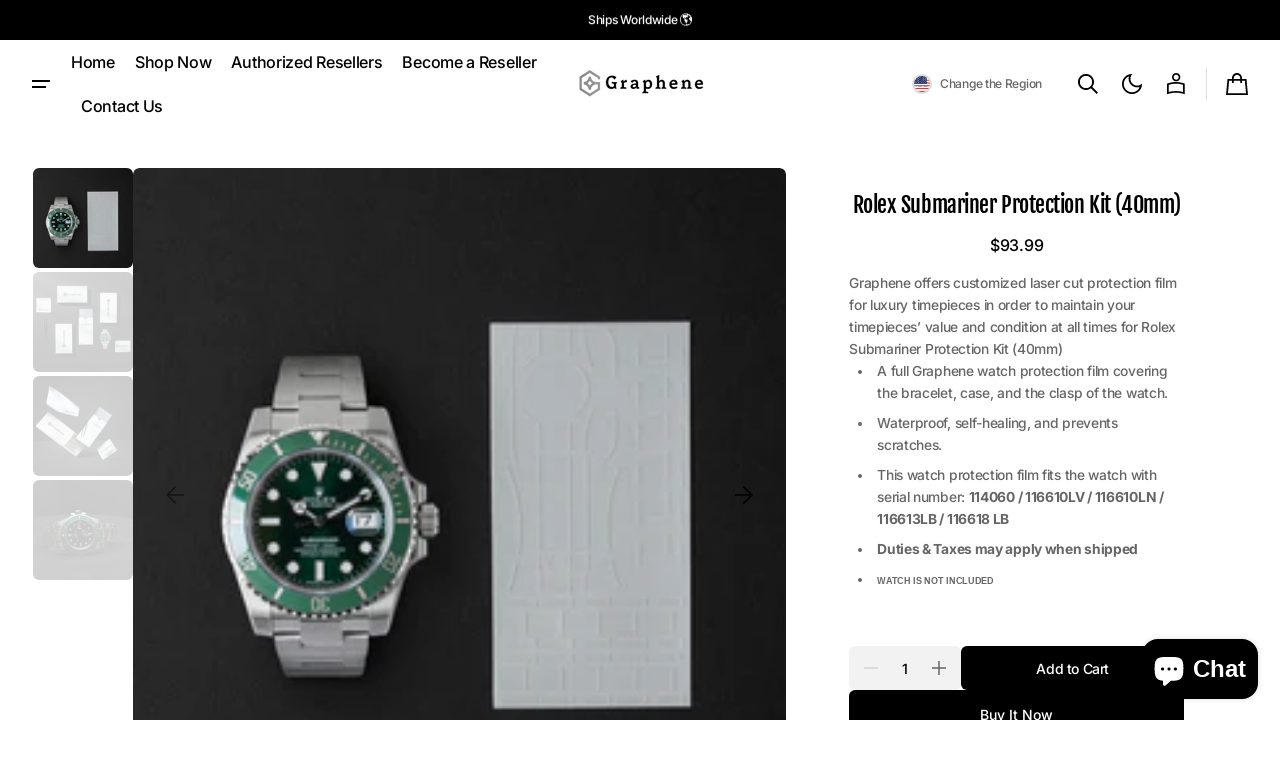

--- FILE ---
content_type: text/css
request_url: https://graphene-wpf.com/cdn/shop/t/22/assets/section-slideshow-simple.css?v=62366703913050708591765294690
body_size: 148
content:
.slideshow{position:relative;overflow:hidden}.slideshow .media{background-color:rgba(0,0,0,0)}.slideshow--simple .media{height:auto}.slideshow__container{position:relative}@media screen and (max-width: 989px){.slideshow--simple .slideshow__container{padding:0}}.slideshow__swiper{border-radius:var(--border-radius-main);overflow:hidden}@media screen and (max-width: 989px){.slideshow--simple .slideshow__swiper{border-radius:0}}.slideshow__swiper--full-width{border-radius:0}.slideshow__swiper--full-width .media{border-radius:0}.slideshow__swiper--simple{display:flex;flex-direction:column-reverse;text-align:center;position:relative}@media screen and (min-width: 990px){.slideshow__swiper--simple{display:flex;flex-direction:row;border-radius:var(--border-radius-main);overflow:hidden}.slideshow__swiper--simple.slideshow__swiper--full-width{border-radius:0}}.slideshow__swiper--simple .slideshow__content-wrapper{padding:1.6rem 2rem 0;height:auto}@media screen and (min-width: 990px){.slideshow__swiper--simple .slideshow__content-wrapper{padding:4.4rem;padding-right:6.8rem}}@media screen and (max-width: calc(990px - 1px)){.slideshow__swiper--simple.slideshow__slide--full_height-mobile:not(.slideshow__swiper--no-image){height:100vh}.slideshow__swiper--simple.slideshow__slide--full_height-mobile .slideshow__swiper--media{flex-grow:1}.slideshow__swiper--simple.slideshow__slide--full_height-mobile .media::before{padding-bottom:0 !important}}@media screen and (min-width: 990px){.slideshow__swiper--simple.slideshow__slide--full_height-desktop{min-height:100vh}.slideshow__swiper--simple.slideshow__slide--full_height-desktop .media::before{padding-bottom:0 !important}}.slideshow__swiper--text{display:flex;flex-direction:column;gap:1.6rem;width:100%;max-width:100%}@media screen and (min-width: 990px){.slideshow__swiper--text{gap:0;width:50.652173913%;max-width:50.652173913%}}.slideshow__swiper--media{width:100%;max-width:100%}@media screen and (min-width: 990px){.slideshow__swiper--media{width:49.347826087%;max-width:49.347826087%}.slideshow__swiper--media .swiper-slide{border-radius:var(--border-radius-main);overflow:hidden}.slideshow__swiper--full-width .slideshow__swiper--media .swiper-slide{border-radius:0}}.slideshow__image{width:100%;height:100%;max-width:100%;max-height:100%;object-fit:cover}.slideshow__content-wrapper{position:relative;display:flex;flex-direction:column;justify-content:space-between;align-items:flex-start;padding:2rem;z-index:3;box-sizing:border-box;height:100%}@media screen and (min-width: 990px){.slideshow__content-wrapper{padding:4rem}}.slideshow__content-wrapper--bottom-left .slideshow__content-group{margin-top:auto}.slideshow__content-wrapper--top-left{justify-content:flex-start}.slideshow__content-wrapper--left{justify-content:center}.slideshow__content-wrapper--center{justify-content:center;align-items:center;text-align:center;margin:0 auto}.slideshow__content-wrapper--top-center{justify-content:flex-start;align-items:center;text-align:center;margin:0 auto}.slideshow__content-wrapper--bottom-center{justify-content:flex-end;align-items:center;text-align:center;margin:0 auto}.slideshow__content-container{width:100%}.slideshow__content-group{display:flex;flex-direction:column;align-items:center;justify-content:center;text-align:center;gap:.8rem;width:100%}.slideshow__content-wrapper--left .slideshow__content-group,.slideshow__content-wrapper--top-left .slideshow__content-group,.slideshow__content-wrapper--bottom-left .slideshow__content-group{align-items:flex-start;justify-content:flex-start;text-align:left}.slideshow__content-wrapper--left .slideshow__content-group .slideshow__button,.slideshow__content-wrapper--top-left .slideshow__content-group .slideshow__button,.slideshow__content-wrapper--bottom-left .slideshow__content-group .slideshow__button{align-self:flex-start}.slideshow__swiper--simple .slideshow__bottom{width:100%;padding:0 2rem}@media screen and (min-width: 750px){.slideshow__swiper--simple .slideshow__bottom{max-width:75%;margin:0 auto;padding:0}}@media screen and (min-width: 990px){.slideshow__swiper--simple .slideshow__bottom{display:flex;justify-content:center;align-items:center;gap:1.6rem;width:100%;position:absolute;z-index:1;bottom:0;left:50%;transform:translateX(-50%);max-width:36.9rem;min-height:4.4rem;transform:translateX(calc(-50% - 1.2rem))}}@media screen and (min-width: 1200px){.slideshow__swiper--simple .slideshow__bottom{max-width:45.5rem}}.slideshow__subheading-content{margin:0;max-width:61rem;color:rgb(var(--color-foreground-secondary))}.slideshow__title-content{margin:0;max-width:58rem}@media screen and (min-width: 990px){.slideshow__title-content{max-width:72rem}}.slideshow__description-content{margin:0;max-width:61rem;color:rgb(var(--color-foreground-secondary))}.slideshow__button{margin-top:.8rem;align-self:center;width:100%}@media screen and (min-width: 576px){.slideshow__button{width:unset}}.slideshow__button-wrapper{width:100%}@media screen and (min-width: 576px){.slideshow__button-wrapper{width:unset}}.slideshow__button-next,.slideshow__button-prev{display:none}@media screen and (min-width: 990px){.slideshow__button-next,.slideshow__button-prev{display:flex}}.slideshow__video video{position:absolute;inset:0;width:100%;height:100%;object-fit:cover}

--- FILE ---
content_type: text/css
request_url: https://graphene-wpf.com/cdn/shop/t/22/assets/base.css?v=98384209187458151601765294689
body_size: 9278
content:
:root{--color-error: 234, 2, 2;--color-error-border: 234, 2, 2;--color-error-background: 255, 245, 245;--duration-short: .1s;--duration-default: .25s;--duration-long: .5s;--alpha-button-background: 1}[data-scheme=dark] .badge--soldout{color:#fff}[data-scheme=dark] .placeholder-svg{filter:brightness(.5) grayscale(1)}[data-scheme=dark] .compare{color:#e5e5e5}[data-scheme=dark] .card__link:after,[data-scheme=dark] .collection-product-list .collection-product-card--extended .card__link:after{background-color:#212121}[data-scheme=dark] .logo-list__image--dark:not(:only-child){display:block}[data-scheme=dark] .logo-list__image--dark:not(:only-child)+.logo-list__image--light{display:none}@media (prefers-color-scheme: dark){[data-scheme=auto] .badge--soldout{color:#fff}[data-scheme=auto] .placeholder-svg{filter:brightness(.5) grayscale(1)}[data-scheme=auto] .compare{color:#e5e5e5}[data-scheme=auto] .card__link:after,[data-scheme=auto] .collection-product-list .collection-product-card--extended .card__link:after{background-color:rgb(var(--color-background))}[data-scheme=auto] .logo-list__image--dark:not(:only-child){display:block}[data-scheme=auto] .logo-list__image--dark:not(:only-child)+.logo-list__image--light{display:none}}.container,.container-fluid,.container-xxl,.container-xl,.container-lg,.container-md,.container-sm{width:100%;padding-right:2rem;padding-left:2rem;margin-right:auto;margin-left:auto}@media screen and (min-width: 1200px){.container,.container-fluid,.container-xxl,.container-xl,.container-lg,.container-md,.container-sm{padding-right:3.2rem;padding-left:3.2rem}}@media (min-width: 576px){.container-sm,.container{max-width:100%}}@media (min-width: 750px){.container-md,.container-sm,.container{max-width:100%}}@media (min-width: 990px){.container-lg,.container-md,.container-sm,.container{max-width:100%}}@media (min-width: 1200px){.container-xl,.container-lg,.container-md,.container-sm,.container{max-width:100%}}@media (min-width: 1360px){.container-xxl,.container-xl,.container-lg,.container-md,.container-sm,.container{max-width:1904px}}.no-js:not(html){display:none!important}html,body{scrollbar-gutter:stable}html.no-js .no-js:not(html){display:block!important}html.js .js-hidden,html.no-js .no-js-hidden{display:none!important}.spaced-section{position:relative;background-color:rgb(var(--color-background))}body,.color-background-1,.color-background-2,.color-background-3{line-height:var(--font-body-line-height);letter-spacing:calc(var(--font-body-letter-spacing)*.1)}.shopify-challenge__container{margin:7rem auto}.shopify-challenge__error{padding-left:0}.shopify-challenge__button{font-family:var(--font-button-family);font-weight:var(--font-button-weight);font-style:var(--font-button-style);text-transform:var(--font-button-text-transform);letter-spacing:var(--font-button-letter-spacing);position:relative;box-sizing:border-box;text-decoration:none;border:0;border-radius:var(--border-radius-button);font-size:1.4rem;line-height:var(--font-body-line-height);-webkit-appearance:none;appearance:none;cursor:pointer;overflow:hidden;z-index:1;display:inline-flex;justify-content:center;align-items:center;min-width:10rem;width:100%;min-height:4.4rem;padding:0 2.4rem;transition:background-color var(--duration-default),color var(--duration-default);background-color:rgba(var(--color-button));color:rgb(var(--color-button-text));margin-top:2.4rem!important}@media screen and (min-width: 576px){.shopify-challenge__button{width:auto}}.shopify-challenge__button:hover{background-color:rgb(var(--color-button-hover));color:rgb(var(--color-button-text-hover))}.shopify-challenge__button:focus{background-color:rgba(var(--color-button))}.list-unstyled{margin:0;padding:0;list-style:none}.hidden{display:none!important}.visually-hidden{position:absolute!important;overflow:hidden;width:1px;height:1px;margin:-1px;padding:0;border:0;clip:rect(0 0 0 0);word-wrap:normal!important}.visibility-hidden{visibility:hidden}.skip-to-content-link:focus{z-index:9999;position:inherit;overflow:auto;width:auto;height:auto;clip:auto;mix-blend-mode:exclusion}.overflow-hidden,.overflow-hidden-drawer,.overflow-hidden-modal,.overflow-hidden-products{overflow:hidden;touch-action:none}summary{cursor:pointer;list-style:none;position:relative}summary .icon-caret{position:absolute;width:2.4rem;height:2.4rem;right:0;top:calc(50% - 1rem)}summary::-webkit-details-marker{display:none}@media (prefers-color-scheme: light){.header__heading-logo:not(.header__heading-logo--overlay){display:block}.header__heading .header__heading-logo--overlay,.header__heading-link .header__heading-logo--overlay{display:none}.header__heading .header__heading-logo:not(.header__heading-logo--overlay),.header__heading-link .header__heading-logo:not(.header__heading-logo--overlay){display:block}.header__heading .header__heading-logo:only-child,.header__heading-link .header__heading-logo:only-child{display:block!important}}[data-scheme=light] .header__heading-logo:not(.header__heading-logo--overlay){display:block}[data-scheme=light] .header__heading .header__heading-logo--overlay,[data-scheme=light] .header__heading-link .header__heading-logo--overlay{display:none}[data-scheme=light] .header__heading .header__heading-logo:not(.header__heading-logo--overlay),[data-scheme=light] .header__heading-link .header__heading-logo:not(.header__heading-logo--overlay){display:block}[data-scheme=light] .header__heading .header__heading-logo:only-child,[data-scheme=light] .header__heading-link .header__heading-logo:only-child{display:block!important}@media (prefers-color-scheme: dark){.header__heading-logo:not(.header__heading-logo--overlay){display:none}.header__heading-logo.header__heading-logo--overlay{display:block}.header__heading-logo:only-child{display:block!important}}[data-scheme=dark] .header__heading-logo:not(.header__heading-logo--overlay){display:none}[data-scheme=dark] .header__heading-logo.header__heading-logo--overlay{display:block}[data-scheme=dark] .header__heading-logo:only-child{display:block!important}.placeholder-svg{filter:grayscale(1)}.background{background:rgb(var(--color-background));background:var(--gradient-background);background-attachment:fixed}p{color:rgb(var(--color-foreground))}.section-grid{display:grid;grid-template-columns:1fr auto;gap:1.6rem 2rem}@media screen and (min-width: 750px){.section-grid{gap:2.4rem 2rem}}.section-grid .description{margin-bottom:0}.section-grid .section-top+.button{grid-row:3;grid-column:span 2;align-self:end;width:100%}@media screen and (min-width: 576px){.section-grid .section-top+.button{grid-row:unset;grid-column:unset;width:auto;align-self:center}}.section-grid_no-text{display:flex;flex-direction:column-reverse}@media screen and (min-width: 576px){.section-grid_no-text{flex-direction:column}.section-grid_no-text>.button{align-self:flex-end}}.section-grid-slider{display:grid;grid-template-columns:1fr auto auto;gap:1.6rem 2rem}@media screen and (min-width: 750px){.section-grid-slider{gap:2.4rem 2rem}}.section-grid-slider .content,.section-grid-slider .product-recommendations__loading,.section-grid-slider .product-recommendations__empty{grid-column:span 3}.section-grid-slider .section-top~.button{grid-row:3;grid-column:span 3;align-self:end;width:100%}@media screen and (min-width: 576px){.section-grid-slider .section-top~.button{grid-row:unset;grid-column:unset;width:auto;align-self:center}}.section-grid-slider .description{margin-bottom:0}.section-grid-slider_nav{grid-template-columns:1fr auto}.section-grid-slider_nav .content,.section-grid-slider_nav .product-recommendations__loading,.section-grid-slider_nav .product-recommendations__empty,.section-grid-slider.section-grid_no-text .content,.section-grid-slider.section-grid_no-text .product-recommendations__loading,.section-grid-slider.section-grid_no-text .product-recommendations__empty{grid-column:span 2}@media screen and (max-width: 575px){.section-grid-slider.section-grid_no-text{display:flex;flex-direction:column-reverse}}.section-top{align-self:center}.section-border{position:relative}.section-border .container:before{content:"";position:absolute;top:0;display:block;width:100%;height:.1rem;background-color:rgb(var(--color-border));max-width:calc(100% - 4rem)}@media screen and (min-width: 1200px){.section-border .container:before{max-width:calc(100% - 6.4rem)}}@media screen and (min-width: 1904px){.section-border .container:before{max-width:calc(1904px - 6.4rem)}}.section-border-full .container:before{left:0;max-width:100%}@media screen and (max-width: 575px){.products--2-mobile .card-wrapper .price--on-sale .price__sale{flex-direction:row;align-items:flex-start;column-gap:.4rem}.products--2-mobile .card-wrapper .price--on-sale .price__sale dt{order:1}}[dir=rtl] input[dir=ltr],[dir=rtl] textarea[dir=ltr]{text-align:right!important}[dir=rtl] .contact-form .field label{left:0;right:1.6rem}[dir=rtl] .facets__wrapper-top .facets__close{margin:-1.4rem 0 -1.4rem -1.4rem!important}[dir=rtl] .facets-sorting__field select{padding-left:3.4rem!important;padding-right:0!important}[dir=rtl] .facets__range{display:none}[dir=rtl] .field select+svg{right:auto!important;left:-1rem!important}[dir=rtl] .header__column{margin-left:0}@media screen and (min-width: 990px){[dir=rtl] .header__icons+.header__icons{margin-left:0;margin-right:1.7rem}}@media screen and (min-width: 1200px){[dir=rtl] .header__region+.header__icons{margin-left:auto;margin-right:2.4rem}}[dir=rtl] .header__icons:before{display:none!important}[dir=rtl] .header__icons:after{background-color:#ffffff1f}@media screen and (min-width: 990px){[dir=rtl] .header__icons+.header__icons:after{content:"";display:block;width:.1rem;height:3.2rem;position:absolute;left:5.5rem;top:50%;transform:translateY(-50%);background-color:rgb(var(--color-border))}}[dir=rtl] .list-menu--inline>.list-menu-item>.header__menu-item+.header__submenu{left:0;right:1.2rem}[dir=rtl] .header .search__input{padding:0 4.2rem 0 2rem}[dir=rtl] .list-menu--disclosure .list-menu--disclosure{left:0;right:100%}[dir=rtl] .header .search__icon{left:0;right:.8rem}[dir=rtl] .header__account-modal{right:auto;left:0}[dir=rtl] .drawer__inner{transform:translate(-100%)}[dir=rtl] .burger-menu__wrapper{transform:translate(100%)}[dir=rtl] .burger-menu__arrow .icon{transform:rotate(180deg)!important}[dir=rtl] .burger-menu__toggle{margin-left:0;margin-right:-1.3rem!important}@media screen and (min-width: 1200px){[dir=rtl] .burger-menu__toggle--open-btn{margin-right:0;margin-left:.8rem!important}}[dir=rtl] .header__region-heading{margin-left:0;margin-right:.8rem}[dir=rtl] .burger-menu__toggle--close-btn{margin-right:0!important}[dir=rtl] .drawer__close{margin-right:0;margin-left:-1.4rem}[dir=rtl] .list-menu--inline>.list-menu-item:first-child>.header__menu-item{padding-right:0;padding-left:1.2rem}@media screen and (min-width: 750px){[dir=rtl] .header__icon--menu{margin-left:0;margin-right:-1.3rem}}@media screen and (min-width: 750px){[dir=rtl] .header__icons+.header__icons{margin-left:0}}@media screen and (min-width: 750px){[dir=rtl] .header__column{margin-right:auto!important;margin-left:-1.1rem}}@media screen and (min-width: 990px){[dir=rtl] .featured-collection--simple .featured-collection__content{padding:4rem 6.4rem 4rem 0}}@media screen and (min-width: 990px){[dir=rtl] .featured-collection__buttons{padding-left:6.4rem;padding-right:0;margin-right:0;margin-left:-1.3rem}[dir=rtl] .featured-collection__buttons .swiper-button .icon{transform:rotate(180deg)}}@media screen and (min-width: 990px){[dir=rtl] .featured-collection--simple .featured-collection__collection-bottom{padding-left:6.4rem;padding-right:0}}[dir=rtl] .featured-collection__collection-item:last-child{padding-right:.8rem!important}@media screen and (min-width: 1200px){[dir=rtl] .header--left-logo .header__heading-link{margin-left:2.4rem;margin-right:0}}[dir=rtl] .menu-drawer__menu-arrow{margin-left:-.7rem;margin-right:0}[dir=rtl] .menu-drawer__menu-arrow .icon{transform:rotate(180deg)}[dir=rtl] .menu-drawer{transform:translate(100%);right:0;left:auto}[dir=rtl] .menu-drawer .header__localization .mobile-localization-form__button-icon{margin-left:-1.6rem;margin-right:0}[dir=rtl] .menu-drawer .header__localization .mobile-localization-form__button-icon .icon{transform:rotate(180deg)}[dir=rtl] .menu-opening .menu-drawer__header .modal-close-button{transform:rotate(180deg)!important}[dir=rtl] .menu-drawer__header{padding:.8rem .6rem}[dir=rtl] .featured-product__content .product__outer{margin-right:0;margin-left:auto}@media (min-width: 1360px){[dir=rtl] .multicolumn-card__info{padding-left:6.4rem;padding-right:0}}@media (min-width: 990px){[dir=rtl] .multicolumn-card__info{padding-left:4rem;padding-right:0}}@media (min-width: 750px){[dir=rtl] .multicolumn-card__info{padding-left:2rem;padding-right:0}}[dir=rtl] .title--page{text-align:right}[dir=rtl] .featured-collections__swiper .swiper-button-next{right:auto}@media screen and (min-width: 576px){[dir=rtl] .logo-list__buttons{margin-right:0;margin-left:-1.3rem}}[dir=rtl] .logo-list__buttons .swiper-button-prev,[dir=rtl] .logo-list__buttons .swiper-button-next,[dir=rtl] .popular-products__navigation .swiper-button-prev,[dir=rtl] .popular-products__navigation .swiper-button-next{transform:rotate(180deg)}[dir=rtl] .logo-list__item:first-child{padding-right:0;padding-left:5rem}[dir=rtl] .logo-list__item:last-child{padding-left:0}[dir=rtl] .card-information{padding:1rem 0 0 1.6rem}@media screen and (min-width: 750px){[dir=rtl] .card-information{padding-left:1.6rem;padding-right:0!important}}[dir=rtl] .ticker-banner-ticker{direction:ltr}[dir=rtl] .ticker-banner-ticker .ticker-banner-ticker-wrapper .ticker-banner-ticker-collection .ticker-banner-ticker-item{direction:rtl}[dir=rtl] .ticker-banner-ticker .ticker-banner-ticker-wrapper .ticker-banner-ticker-collection .ticker-banner-icon .icon,[dir=rtl] .testimonials-buttons .swiper-button .icon,[dir=rtl] .collections-grid__button-prev .icon,[dir=rtl] .collections-grid__button-next .icon{transform:rotate(180deg)}[dir=rtl] .card-horizontal__group{padding-left:1rem;padding-right:0}[dir=rtl] .card-horizontal__group .icon{transform:rotate(180deg)}[dir=rtl] .card-horizontal-wrapper:hover:not(.card-horizontal-wrapper_blank) .icon{transform:translate(-.5rem) rotate(180deg)}[dir=rtl] .article-content{padding:1.6rem 0 0 4rem}@media screen and (min-width: 1200px){[dir=rtl] .article-content{padding-left:4rem}}@media screen and (min-width: 750px){[dir=rtl] .article-content{padding-left:2.4rem}}[dir=rtl] .product-markers__bottom .product-markers__button-wrapper .product-markers__button-next,[dir=rtl] .product-markers__bottom .product-markers__button-wrapper .product-markers__button-prev{transform:rotate(180deg)}[dir=rtl] .product .price-wrapper .price dd:not(:last-child){margin:0 0 0 .6rem}[dir=rtl] .products-with-tabs__navigation .products-with-tabs__button-prev,[dir=rtl] .products-with-tabs__navigation .products-with-tabs__button-next{transform:rotate(180deg)}[dir=rtl] .slideshow__bottom .slideshow__button-wrapper .slideshow__button-prev{transform:rotate(0)}[dir=rtl] .slideshow__bottom .slideshow__button-wrapper .slideshow__button-prev:hover svg{transform:rotate(180deg) translate(-.5rem)!important}[dir=rtl] .slideshow__bottom .slideshow__button-wrapper .slideshow__button-next{transform:rotate(0)}[dir=rtl] .slideshow__bottom .slideshow__button-wrapper .slideshow__button-next:hover svg{transform:rotate(180deg) translate(.5rem)!important}@media screen and (min-width: 576px){[dir=rtl] .facets-sorting__field .select:before{right:-1.6rem;left:0}}@media screen and (min-width: 576px){[dir=rtl] .collection-product .pagination-wrapper .pagination__item--next,[dir=rtl] .main-blog__articles .pagination-wrapper .pagination__item--next,[dir=rtl] .article-template__comments .pagination-wrapper .pagination__item--next{transform:rotate(180deg);margin-right:3.2rem;margin-left:0}[dir=rtl] .collection-product .pagination-wrapper .pagination__item--prev,[dir=rtl] .main-blog__articles .pagination-wrapper .pagination__item--prev,[dir=rtl] .article-template__comments .pagination-wrapper .pagination__item--prev{transform:rotate(180deg);margin-left:3.2rem;margin-right:0}}[dir=rtl] .facets__wrapper{right:0;left:auto;transform:translate(100%)}[dir=rtl] .product-parameters .select__select{padding-right:2rem!important;padding-left:4.4rem!important}@media screen and (min-width: 576px){[dir=rtl] .article-template__blocks-box .article-template__block .article-template__content-wrapper .rte ol,[dir=rtl] .article-template__blocks-box .article-template__block .article-template__content-wrapper .rte ul{margin:0 0 .8rem 2.4rem}}[dir=rtl] .rte ol,[dir=rtl] .rte ul{padding-right:1.6rem;padding-left:2.4rem}[dir=rtl] .template-search__search .search__form-inner .field .field__input,[dir=rtl] .template-404__page .search__form-inner .field .field__input{padding:0 4.2rem 0 2rem}[dir=rtl] .template-search__search .search__form-inner .search__icon,[dir=rtl] .template-404__page .search__form-inner .search__icon{right:.8rem;left:0}[dir=rtl] .header .search__modal-tab{padding:1.2rem 0 0 1.6rem}[dir=rtl] .header .search__modal-tab:last-child{padding-left:0;padding-right:1.6rem}[dir=rtl] .header .search__modal-tab:first-child{padding-right:0;padding-left:1.6rem!important}[dir=rtl] .collection-card__info{padding-left:2rem!important;padding-right:0!important}@media screen and (min-width: 990px){[dir=rtl] .collection-card__info{padding-left:4rem!important}}[dir=rtl] .product-parameters .select .icon{left:1rem!important;right:auto!important}[dir=rtl] .blog-aside__banner-wrapper{padding:1rem 1.2rem}[dir=rtl] .blog-aside_banner{margin-left:-2.4rem}@media screen and (min-width: 1200px){[dir=rtl] .blog-aside__banner-wrapper{margin-right:1.2rem!important;margin-left:0!important}}@media screen and (min-width: 990px){[dir=rtl] .article-template__blocks_aside_full .article-template__content{margin-right:-10.8rem;margin-left:0}}@media screen and (min-width: 1200px){[dir=rtl] .article-template__blocks_aside_full .article-template__content{margin-right:-6.8rem;margin-left:0}}@media screen and (min-width: 1360px){[dir=rtl] .article-template__blocks_aside_full .article-template__content{margin-right:-10.8rem;margin-left:0}}@media screen and (min-width: 1560px){[dir=rtl] .article-template__blocks_aside_full .article-template__content{margin-right:-22.2rem;margin-left:0}}@media screen and (min-width: 990px){[dir=rtl] .card__buttons .quick-add:before{right:-.8rem;left:0}}[dir=rtl] .quick-add-modal__content-wrapper .product__main .product__media-list-wrapper .product__slider-nav .swiper-button-prev{transform:rotate(180deg)}[dir=rtl] .quick-add-modal__content-wrapper .product__main .product__media-list-wrapper .product__slider-nav .swiper-button-prev:not(.swiper-button-disabled):hover svg{transform:rotate(0) translate(-.5rem)!important}[dir=rtl] .quick-add-modal__content-wrapper .product__main .product__media-list-wrapper .product__slider-nav .swiper-button-next{transform:rotate(180deg)}[dir=rtl] .quick-add-modal__content-wrapper .product__main .product__media-list-wrapper .product__slider-nav .swiper-button-next:not(.swiper-button-disabled):hover svg{transform:rotate(0) translate(.5rem)!important}[dir=rtl] product-modal.product-media-modal .product__slider-nav .swiper-button-prev{transform:rotate(180deg)}[dir=rtl] product-modal.product-media-modal .product__slider-nav .swiper-button-next{transform:rotate(180deg)}[dir=rtl] .product__slider-nav:not(.product-media-modal__slider-nav) .swiper-button-prev{transform:rotate(180deg)!important}[dir=rtl] .product__slider-nav:not(.product-media-modal__slider-nav) .swiper-button-prev:not(.swiper-button-disabled):hover svg{transform:rotate(0) translate(-.5rem)!important}[dir=rtl] .product__slider-nav:not(.product-media-modal__slider-nav) .swiper-button-next{transform:rotate(180deg)!important}[dir=rtl] .product__slider-nav:not(.product-media-modal__slider-nav) .swiper-button-next:not(.swiper-button-disabled):hover svg{transform:rotate(0) translate(.5rem)!important}[dir=rtl] .article-card-small__tag:not(:last-child):after{left:-.8rem!important;right:auto!important}[dir=rtl] .article-card-overlay__tag:not(:last-child):after{left:-.8rem!important;right:auto!important}[dir=rtl] .fp-slideshow__left .fp-slideshow__wrapper .fp-slideshow__bottom .swiper-button-prev{transform:rotate(180deg)}[dir=rtl] .fp-slideshow__left .fp-slideshow__wrapper .fp-slideshow__bottom .swiper-button-prev:not(.swiper-button-disabled):hover svg{transform:rotate(0) translate(-.5rem)!important}[dir=rtl] .fp-slideshow__left .fp-slideshow__wrapper .fp-slideshow__bottom .swiper-button-next{transform:rotate(180deg)}[dir=rtl] .fp-slideshow__left .fp-slideshow__wrapper .fp-slideshow__bottom .swiper-button-next:not(.swiper-button-disabled):hover svg{transform:rotate(0) translate(.5rem)!important}h1,h2,h3,h4,h5,h6,.h1,.h2,.h3,.h4,.h5,.h6{font-family:var(--font-heading-family);font-style:var(--font-heading-style);font-weight:var(--font-heading-weight);letter-spacing:calc(var(--font-heading-letter-spacing)*.1);color:rgb(var(--color-foreground-title));line-height:var(--font-heading-line-height);text-transform:var(--font-heading-text-transform);word-wrap:break-word;max-width:100%}h1,.h1{font-size:calc(var(--font-heading-h1-scale)*2.95rem)}@media only screen and (min-width: 750px){h1,.h1{font-size:calc(var(--font-heading-h1-scale)*3rem)}}@media only screen and (min-width: 1360px){h1,.h1{font-size:calc(var(--font-heading-h1-scale)*3.2rem)}}@media only screen and (min-width: 1600px){h1,.h1{font-size:calc(var(--font-heading-h1-scale)*3.6rem)}}h2,.h2{font-size:calc(var(--font-heading-h2-scale)*1.9rem)}@media only screen and (min-width: 750px){h2,.h2{font-size:calc(var(--font-heading-h2-scale)*2.2rem)}}@media only screen and (min-width: 1360px){h2,.h2{font-size:calc(var(--font-heading-h2-scale)*2.6rem)}}@media only screen and (min-width: 1600px){h2,.h2{font-size:calc(var(--font-heading-h2-scale)*2.8rem)}}h3,.h3{font-size:calc(var(--font-heading-h3-scale)*1.6rem)}@media only screen and (min-width: 750px){h3,.h3{font-size:calc(var(--font-heading-h3-scale)*1.8rem)}}@media only screen and (min-width: 1600px){h3,.h3{font-size:calc(var(--font-heading-h3-scale)*2rem)}}h4,.h4{font-size:calc(var(--font-heading-h4-scale)*1.4rem)}@media only screen and (min-width: 750px){h4,.h4{font-size:calc(var(--font-heading-h4-scale)*1.6rem)}}h5,.h5{font-size:1.4rem}@media only screen and (min-width: 750px){h5,.h5{font-size:1.6rem}}h6,.h6{font-size:1.2rem}@media only screen and (min-width: 750px){h6,.h6{font-size:1.4rem}}a{color:rgba(var(--color-foreground));text-decoration-color:rgb(var(--color-foreground));transition:color var(--duration-default),text-decoration var(--duration-default)}@media only screen and (min-width: 1200px){a:not(.button):hover{color:rgba(var(--color-foreground));text-decoration-color:rgb(var(--color-foreground))}}blockquote{padding:2rem 3rem;font-size:1.6rem;color:rgba(var(--color-foreground));line-height:1.3;border-top:.3rem solid rgba(var(--color-foreground));border-bottom:.1rem solid rgba(var(--color-foreground),.3)}@media screen and (min-width: 750px){blockquote{padding:2.4rem 10rem;font-size:2rem}}table:not([class]){table-layout:fixed;border-collapse:collapse;font-size:1.4rem;border-style:hidden;box-shadow:0 0 0 .1rem rgba(var(--color-foreground),.2)}table:not([class]) td,table:not([class]) th{padding:1em;border:.1rem solid rgba(var(--color-foreground),.2)}a:empty,ul:empty,dl:empty,section:empty,article:empty,p:empty,h1:empty,h2:empty,h3:empty,h4:empty,h5:empty,h6:empty{display:none}hr{display:block;width:100%;height:.1rem;background-color:rgb(var(--color-border));border:none}.caption{font-size:1rem;color:rgb(var(--color-foreground-secondary));line-height:1.7}@media screen and (min-width: 750px){.caption{font-size:1.2rem}}.caption-large,.form__label{text-transform:uppercase;font-weight:500;color:rgba(var(--color-foreground))}.center{text-align:center}.link{cursor:pointer;display:inline-block;border:none;box-shadow:none;text-decoration:underline;text-underline-offset:.3rem;color:rgb(var(--color-link));background-color:#0000;font-size:calc(var(--font-body-scale)*1.4rem);transition:var(--duration-default)}.link--text{color:rgb(var(--color-foreground));transition:var(--duration-default)}.circle-divider:after{content:"\2022";margin:0 8px}.circle-divider:last-of-type:after{display:none}.placeholder{background-color:rgba(var(--color-foreground),.04);color:rgba(var(--color-foreground),.55);fill:rgba(var(--color-foreground),.55)}@media (prefers-reduced-motion){.motion-reduce{transition:none!important}}.link-hover-line span{overflow-wrap:break-word;text-decoration:none;background:no-repeat 0 100%;background-size:0% .1rem;background-image:linear-gradient(currentColor,currentColor);background-position-x:right;transition:background-size var(--duration-default) ease-in-out}@media screen and (pointer: fine){.link-hover-line:not(:disabled):not([aria-disabled=true]):hover span{background-size:100% .1rem;background-position-x:left}}.link-hover-line-secondary span{overflow-wrap:break-word;text-decoration:none;background:no-repeat 0 100%;background-size:100% .1rem;background-image:linear-gradient(currentColor,currentColor);background-position-x:left;transition:background-size var(--duration-default) ease-in-out}@media screen and (pointer: fine){.link-hover-line-secondary:not(:disabled):not([aria-disabled=true]):hover span{background-size:0% .1rem;background-position-x:right}}.body-xl{font-size:calc(var(--font-body-scale)*1.6rem)}@media only screen and (min-width: 750px){.body-xl{font-size:calc(var(--font-body-scale)*1.7rem)}}@media only screen and (min-width: 1600px){.body-xl{font-size:calc(var(--font-body-scale)*1.8rem)}}.body-large{font-size:calc(var(--font-body-scale)*1.4rem)}@media only screen and (min-width: 750px){.body-large{font-size:calc(var(--font-body-scale)*1.5rem)}}@media only screen and (min-width: 1600px){.body-large{font-size:calc(var(--font-body-scale)*1.57rem)}}.body-normal{font-size:calc(var(--font-body-scale)*1.2rem)}@media screen and (min-width: 750px){.body-normal{font-size:calc(var(--font-body-scale)*1.3rem)}}@media only screen and (min-width: 1600px){.body-normal{font-size:calc(var(--font-body-scale)*1.4rem)}}.body-small{font-size:calc(var(--font-body-scale)*1.05rem)}@media only screen and (min-width: 750px){.body-small{font-size:calc(var(--font-body-scale)*1.2rem)}}.body-xs{font-size:calc(var(--font-body-scale)*1.05rem)}.body-font{font-family:var(--font-body-family);font-style:var(--font-body-style);font-weight:var(--font-body-weight);line-height:var(--font-body-line-height);letter-spacing:calc(var(--font-body-letter-spacing)*.1)}.title{margin:3rem 0 2rem}.title-wrapper{margin-bottom:3rem}.title--page{text-align:left}@media screen and (min-width: 990px){.title{margin:5rem 0 3rem}}.page-header{margin-top:2.4rem;margin-bottom:2.4rem;text-align:center}.page-header .title--page{margin-bottom:0;margin-top:0}.page-header .title--page:not(:first-child){margin-bottom:1.5rem}.subtitle{display:inline-flex;align-items:center;gap:.4rem;margin:0;font-family:var(--font-subtitle-family);font-weight:var(--font-subtitle-weight);font-style:var(--font-subtitle-style);text-transform:var(--font-subtitle-text-transform);color:rgba(var(--color-foreground-secondary));font-size:calc(var(--font-subtitle-scale)*1.2rem);word-break:break-word}@media screen and (min-width: 750px){.subtitle{font-size:calc(var(--font-body-scale)*1.3rem)}}@media only screen and (min-width: 1600px){.subtitle{font-size:calc(var(--font-body-scale)*1.4rem)}}.titles{max-width:59.4rem}.titles--center{text-align:center;max-width:59.4rem;margin-left:auto;margin-right:auto}.titles .title a{text-decoration:none;transition:color var(--duration-default)}.titles .title a:hover{color:rgb(var(--color-foreground),.7)}.titles+.content{margin-top:1.6rem}@media screen and (min-width: 750px){.titles+.content{margin-top:2.4rem}}.titles+.description{margin-top:.4rem}.titles+.description--center{text-align:center;max-width:75rem;margin-left:auto;margin-right:auto}.subtitle+.title{margin-top:.8rem}.title{margin:0}.description{margin-top:0;margin-bottom:2.4rem;max-width:75rem;color:rgba(var(--color-foreground-secondary));word-break:break-word}@keyframes progress{0%{stroke-dashoffset:75;opacity:1}to{stroke-dashoffset:0;opacity:1}}.class-for-unique-selectors .swiper-pagination .swiper-bullet{width:3rem;height:3rem;position:relative;cursor:pointer}.class-for-unique-selectors .swiper-pagination .swiper-bullet:hover:after{width:1rem;height:1rem;background-color:rgba(var(--color-button),var(--alpha-button-background))}.class-for-unique-selectors .swiper-pagination .swiper-bullet:before,.class-for-unique-selectors .swiper-pagination .swiper-bullet:after{content:"";display:block;position:absolute;top:50%;left:50%;transform:translate(-50%,-50%)}.class-for-unique-selectors .swiper-pagination .swiper-bullet:after{width:.6rem;height:.6rem;background-color:rgb(var(--color-border));border-radius:50%;transition:var(--duration-default)}.class-for-unique-selectors .swiper-pagination .swiper-bullet svg{position:relative;z-index:4}.class-for-unique-selectors .swiper-pagination .swiper-bullet--svg-animation svg{transform:rotate(-90deg)}.class-for-unique-selectors .swiper-pagination .swiper-bullet--svg-animation .svg__circle-inner{stroke:red;fill:#0000;transition:all .7s ease}.class-for-unique-selectors .swiper-pagination .swiper-bullet-active .svg__circle{stroke:rgba(var(--color-button),var(--alpha-button-background));stroke-dasharray:75;stroke-dashoffset:0;animation-name:progress;animation-fill-mode:backwards;animation-timing-function:linear}.class-for-unique-selectors .swiper-pagination .swiper-bullet-active:after{width:1rem;height:1rem;background-color:rgba(var(--color-button),var(--alpha-button-background))}.class-for-unique-selectors .swiper-pagination .swiper-bullet-active:before{width:2.8rem;height:2.8rem;background-image:url("data:image/svg+xml;charset=UTF-8,%3csvg width='28' height='28' viewBox='0 0 30 30' fill='none' xmlns='http://www.w3.org/2000/svg'%3e%3ccircle opacity='1' cx='15' cy='15' r='14' stroke='%23E0E3EE' stroke-width='2'/%3e%3c/svg%3e");background-repeat:no-repeat}.class-for-unique-selectors .swiper-navigation{display:flex;align-items:center;justify-content:flex-end}@media screen and (min-width: 1200px){.class-for-unique-selectors .swiper-navigation{width:100%;margin-top:0}}@media screen and (pointer: fine){.class-for-unique-selectors .swiper-navigation_move .swiper-button-next:hover .icon{transform:translate(.5rem)}.class-for-unique-selectors .swiper-navigation_move .swiper-button-prev:hover .icon{transform:translate(-.5rem)}}.class-for-unique-selectors .swiper-button-next,.class-for-unique-selectors .swiper-button-prev,.class-for-unique-selectors .swiper-pagination{position:static;margin:0;padding:0;background-color:#0000;border:none}.class-for-unique-selectors .swiper-pagination{display:flex;align-items:center;justify-content:center;gap:0;width:100%}.class-for-unique-selectors .swiper-button-next,.class-for-unique-selectors .swiper-button-prev{flex:none;width:4.4rem;height:4.4rem;color:rgb(var(--color-foreground-secondary));transition:color var(--duration-default)}.class-for-unique-selectors .swiper-button-next.swiper-button-disabled,.class-for-unique-selectors .swiper-button-prev.swiper-button-disabled{opacity:.5;pointer-events:none}.class-for-unique-selectors .swiper-button-next:after,.class-for-unique-selectors .swiper-button-prev:after{display:none}.class-for-unique-selectors .swiper-button-next .icon,.class-for-unique-selectors .swiper-button-prev .icon{width:1.8rem;height:1.8rem;transition:transform var(--duration-default)}.class-for-unique-selectors .swiper-button-next:not(.swiper-button-disabled):hover,.class-for-unique-selectors .swiper-button-prev:not(.swiper-button-disabled):hover{color:rgb(var(--color-foreground))}.class-for-unique-selectors .swiper-horizontal>.swiper-pagination-bullets{margin-top:1.6rem}@media screen and (min-width: 1200px){.class-for-unique-selectors .swiper-horizontal>.swiper-pagination-bullets{margin-top:3.2rem}}.class-for-unique-selectors .swiper-pagination-bullet{margin:0!important;position:relative;width:auto;height:.1rem;flex-grow:1;background-color:#0000;opacity:1}.class-for-unique-selectors .swiper-pagination-bullet:after{content:"";position:absolute;top:0;left:0;width:100%;height:.1rem;background-color:rgba(var(--color-foreground),.3);transition:background-color var(--duration-default)}.class-for-unique-selectors .swiper-pagination-bullet-active:after{background-color:rgb(var(--color-foreground))}.button-wrapper{display:flex;align-items:center;justify-content:center;margin-top:6.4rem}.button-wrapper .button svg{width:2rem;height:2rem}.media{width:100%;height:100%;display:block;background-color:rgba(var(--color-foreground),.3);position:relative;overflow:hidden}.media--transparent{background-color:#0000}.media>*:not(.zoom,.deferred-media__poster-button,.card__link),.media model-viewer,.card-wrapper__link--overlay:empty{display:block;max-width:100%;position:absolute;top:0;left:0;height:100%;width:100%}.media>img{object-fit:cover;object-position:center center;transition:opacity var(--duration-long),transform var(--duration-long)}.media.media--hover-effect>img+img{opacity:0}deferred-media{display:block}.button,.customer .button{font-family:var(--font-button-family);font-weight:var(--font-button-weight);font-style:var(--font-button-style);text-transform:var(--font-button-text-transform);letter-spacing:var(--font-button-letter-spacing);position:relative;box-sizing:border-box;text-decoration:none;border:0;border-radius:var(--border-radius-button);transition:var(--duration-default);font-size:1.4rem;line-height:var(--font-body-line-height);vertical-align:middle;-webkit-appearance:none;appearance:none;cursor:pointer;overflow:hidden;z-index:1}.button--primary,.button--secondary,.button--tertiary,.customer .button--primary,.customer .button--secondary,.customer .button--tertiary{position:relative;display:inline-flex;justify-content:center;align-items:center;min-height:4.4rem;padding:0 2.4rem;transition:color var(--duration-default)}.button--primary span,.button--secondary span,.button--tertiary span,.customer .button--primary span,.customer .button--secondary span,.customer .button--tertiary span{position:relative;z-index:1}.button--primary:before,.button--secondary:before,.button--tertiary:before,.customer .button--primary:before,.customer .button--secondary:before,.customer .button--tertiary:before{content:"";position:absolute;top:0;right:0;bottom:0;left:0;width:100%;height:100%;transform:translateY(calc(100% + 1px));transition:transform var(--duration-default)}.button--primary:not(:disabled):not([aria-disabled=true]):hover:before,.button--secondary:not(:disabled):not([aria-disabled=true]):hover:before,.button--tertiary:not(:disabled):not([aria-disabled=true]):hover:before,.customer .button--primary:not(:disabled):not([aria-disabled=true]):hover:before,.customer .button--secondary:not(:disabled):not([aria-disabled=true]):hover:before,.customer .button--tertiary:not(:disabled):not([aria-disabled=true]):hover:before{transform:none}.button--primary,.customer .button--primary{background-color:rgba(var(--color-button));color:rgb(var(--color-button-text))}.button--primary:before,.customer .button--primary:before{background-color:rgb(var(--color-button-hover))}@media screen and (min-width: 1200px){.button--primary:not(:disabled):not([aria-disabled=true]):hover,.customer .button--primary:not(:disabled):not([aria-disabled=true]):hover{color:rgb(var(--color-button-text-hover))}}.button--secondary,.customer .button--secondary{background-color:rgba(var(--color-button-secondary));color:rgb(var(--color-button-secondary-text))}.button--secondary:before,.customer .button--secondary:before{background-color:rgba(var(--color-button-secondary-hover))}@media screen and (min-width: 1200px){.button--secondary:not(:disabled):not([aria-disabled=true]):hover,.customer .button--secondary:not(:disabled):not([aria-disabled=true]):hover{color:rgb(var(--color-button-secondary-text-hover))}}.button--tertiary,.customer .button--tertiary{background-color:#0000;color:rgba(var(--color-button-tertiary-text));box-shadow:inset 0 0 0 .1rem rgb(var(--color-border-tertiary));transition:box-shadow var(--duration-default),color var(--duration-default)}.button--tertiary:before,.customer .button--tertiary:before{background-color:rgb(var(--color-button-tertiary-hover))}.button--tertiary:not(:disabled):not([aria-disabled=true]):hover,.customer .button--tertiary:not(:disabled):not([aria-disabled=true]):hover{color:rgb(var(--color-button-tertiary-text-hover));box-shadow:none}.button .icon-button-arrow,.customer .button .icon-button-arrow{width:2rem;height:2rem}.button--unstyled,.customer .button--unstyled{cursor:pointer;background:none;box-shadow:none;border:none}.button--simple,.button--simple_secondary,.customer .button--simple,.customer .button--simple_secondary{display:flex;padding:0;min-width:auto;min-height:auto;background:none;box-shadow:none;color:rgba(var(--color-foreground));overflow:visible}.button--simple span,.button--simple_secondary span,.customer .button--simple span,.customer .button--simple_secondary span{overflow-wrap:break-word;background:no-repeat 0 100%;background-size:0% .1rem;background-image:linear-gradient(currentColor,currentColor);background-position-x:right;transition:background-size var(--duration-default) ease-in-out}@media screen and (pointer: fine){.button--simple:not(:disabled):not([aria-disabled=true]):hover span,.button--simple_secondary:not(:disabled):not([aria-disabled=true]):hover span,.customer .button--simple:not(:disabled):not([aria-disabled=true]):hover span,.customer .button--simple_secondary:not(:disabled):not([aria-disabled=true]):hover span{background-position-x:left;background-size:100% .1rem}}.button--simple_secondary,.customer .button--simple_secondary{color:rgba(var(--color-foreground-secondary))}.button--simple_secondary span,.customer .button--simple_secondary span{background-size:100% .1rem;background-position-x:left}@media screen and (pointer: fine){.button--simple_secondary:not(:disabled):not([aria-disabled=true]):hover span,.customer .button--simple_secondary:not(:disabled):not([aria-disabled=true]):hover span{background-size:0% .1rem;background-position-x:right}}.button--full-link,.customer .button--full-link{position:static}.button--full-link:after,.customer .button--full-link:after{content:"";position:absolute;top:0;right:0;bottom:0;left:0;display:block;width:100%;height:100%}.button--full-width,.customer .button--full-width{display:flex;width:100%}.button .spinner,.customer .button .spinner{display:none}.button.loading span,.customer .button.loading span{opacity:0}.button.loading .spinner,.customer .button.loading .spinner{position:absolute;display:inline-block}.button.loading .spinner .path,.customer .button.loading .spinner .path{stroke:currentColor}.button:disabled,.button[aria-disabled=true],.button.disabled,.customer button:disabled,.customer button[aria-disabled=true],.customer button.disabled{cursor:not-allowed;opacity:.5}@keyframes loading{0%{transform:rotate(0)}to{transform:rotate(360deg)}}.modal-close-button{box-sizing:border-box;display:flex;align-items:center;justify-content:center;padding:0;width:4.4rem;height:4.4rem;border:none;overflow:hidden;color:rgb(var(--color-foreground));background-color:#0000;cursor:pointer;transition:opacity var(--duration-default)}.modal-close-button svg{width:1.6rem;height:1.6rem}.modal-close-button:hover{opacity:.7}.scroll-top{cursor:pointer;position:fixed;bottom:.8rem;right:.8rem;width:3.2rem;height:3.2rem;display:flex;align-items:center;justify-content:center;background-color:rgb(var(--color-button));color:rgb(var(--color-button-text));border:none;border-radius:var(--border-radius-button);opacity:0;z-index:999;transition:background-color var(--duration-default),opacity var(--duration-default)}.scroll-top .icon{flex:none;width:2rem;height:2rem}.scroll-top.show{opacity:1}.scroll-top:hover{background-color:rgb(var(--color-button-hover))}@media (prefers-color-scheme: dark){[data-scheme=auto] .button--simple,[data-scheme=auto] .button--simple_link,[data-scheme=auto] .button--simple_secondary{color:rgb(var(--color-foreground))}[data-scheme=auto] .button--simple:hover,[data-scheme=auto] .button--simple_link:hover,[data-scheme=auto] .button--simple_secondary:hover{color:#e3e4e5}}[data-scheme=dark] .button--simple,[data-scheme=dark] .button--simple_link,[data-scheme=dark] .button--simple_secondary{color:rgb(var(--color-foreground))}[data-scheme=dark] .button--simple:hover,[data-scheme=dark] .button--simple_link:hover,[data-scheme=dark] .button--simple_secondary:hover{color:#e3e4e5}.field{position:relative;width:100%;display:flex;flex-direction:column;align-items:flex-start}.field label{position:relative;transition:var(--duration-short);order:-1}.field input[type=text],.field input[type=email],.field input[type=tel],.field input[type=search],.field input[type=password],.field select,.field .field__input{width:100%;min-height:4.4rem;font-family:var(--font-body-family);font-style:var(--font-body-style);font-size:1.4rem;font-weight:var(--font-body-weight);-webkit-appearance:none;appearance:none;color:rgb(var(--color-foreground));background-color:rgb(var(--color-background-input));border-radius:var(--border-radius-button);box-sizing:border-box;transition:border var(--duration-default),background-color var(--duration-default);overflow:hidden;border:.1rem solid rgba(0,0,0,0)}.field input[type=text]::placeholder,.field input[type=email]::placeholder,.field input[type=tel]::placeholder,.field input[type=search]::placeholder,.field input[type=password]::placeholder,.field select::placeholder,.field .field__input::placeholder{letter-spacing:-.02em;font-weight:var(--font-body-weight);color:rgb(var(--color-foreground-secondary));transition:opacity var(--duration-default)}.field input[type=text]:hover:not(:focus)::placeholder,.field input[type=email]:hover:not(:focus)::placeholder,.field input[type=tel]:hover:not(:focus)::placeholder,.field input[type=search]:hover:not(:focus)::placeholder,.field input[type=password]:hover:not(:focus)::placeholder,.field select:hover:not(:focus)::placeholder,.field .field__input:hover:not(:focus)::placeholder{opacity:.7}.field input[type=text]:focus-visible,.field input[type=text]:focus,.field input[type=email]:focus-visible,.field input[type=email]:focus,.field input[type=tel]:focus-visible,.field input[type=tel]:focus,.field input[type=search]:focus-visible,.field input[type=search]:focus,.field input[type=password]:focus-visible,.field input[type=password]:focus,.field select:focus-visible,.field select:focus,.field .field__input:focus-visible,.field .field__input:focus{outline:none;border-color:rgb(var(--color-border-input-focus))}.field textarea.field__input,.field .textarea{border-radius:.6rem}.field input[type=search]::-webkit-search-cancel-button{display:none}.field input[type=search]::placeholder{color:rgba(var(--color-foreground-secondary))}.field input[type=text],.field input[type=email],.field input[type=tel],.field input[type=password],.field .field__input{flex-grow:1;padding:1.2rem 1.6rem;text-align:left}.field input[type=text]::-webkit-search-cancel-button,.field input[type=email]::-webkit-search-cancel-button,.field input[type=tel]::-webkit-search-cancel-button,.field input[type=password]::-webkit-search-cancel-button,.field .field__input::-webkit-search-cancel-button{display:none}.field input[type=text]::placeholder,.field input[type=email]::placeholder,.field input[type=tel]::placeholder,.field input[type=password]::placeholder,.field .field__input::placeholder{font-size:1.4rem}.field input[type=text]:focus::placeholder,.field input[type=email]:focus::placeholder,.field input[type=tel]:focus::placeholder,.field input[type=password]:focus::placeholder,.field .field__input:focus::placeholder{opacity:0}.field input[type=text][required]+label:after,.field input[type=email][required]+label:after,.field input[type=tel][required]+label:after,.field input[type=password][required]+label:after,.field .field__input[required]+label:after{content:"*";position:relative;top:0;left:.1rem;color:rgb(var(--color-error))}.field input[type=text]+label,.field input[type=email]+label,.field input[type=tel]+label,.field input[type=password]+label,.field .field__input+label{text-transform:none;color:rgb(var(--color-foreground-secondary))}.field textarea.field__input{padding:2rem 1.6rem}.field .select{width:100%}.field .select .placeholder-select{font-size:1.6rem;font-weight:500;text-transform:none;color:rgba(var(--color-foreground-secondary));position:absolute;top:50%;left:1.8rem;transform:translateY(-50%);pointer-events:none}.field .select .placeholder-select span{color:rgb(var(--color-error))}.field select{cursor:pointer;padding:.4rem 4rem .4rem 1.6rem;min-height:4.4rem;background-color:rgb(var(--color-background-input));letter-spacing:calc(var(--font-body-letter-spacing)*.1);transition:color var(--duration-default)}.field select:hover{color:rgb(var(--color-foreground),.7)}.field select+svg{width:3.2rem;height:3.2rem;pointer-events:none;position:absolute;top:50%;transform:translateY(-50%);right:1rem;color:rgb(var(--color-foreground-secondary));stroke:rgb(var(--color-foreground))}.field select option{background-color:rgb(var(--color-background-input))}.field--checkbox input[type=checkbox]{position:absolute;opacity:1;width:1.6rem;height:1.6rem;top:0;left:0;z-index:-1;-webkit-appearance:none;appearance:none}.field--checkbox input[type=checkbox]:checked+label:before{border-color:rgb(var(--color-button));background-color:rgb(var(--color-button))}.field--checkbox input[type=checkbox]:checked+label .icon-checkmark{visibility:visible}.field--checkbox input[type=checkbox]+label{display:inline-flex;align-items:center;gap:1.6rem;font-size:1.4rem;color:rgb(var(--color-foreground));position:relative;cursor:pointer}.field--checkbox input[type=checkbox]+label:before{content:"";display:block;flex-shrink:0;width:1.6rem;height:1.6rem;border-radius:.2rem;border:.1rem solid rgb(var(--color-border));background-color:rgb(var(--color-background));transition:border-color var(--duration-default)}.field--checkbox input[type=checkbox]+label .icon-checkmark{position:absolute;left:.4rem;top:calc(50% - .4rem);z-index:5;visibility:hidden;color:rgb(var(--color-button-text))}.field--checkbox input[type=checkbox]+label a{text-decoration:none;transition:var(--duration-default)}.field--checkbox input[type=checkbox]+label a:hover{opacity:.8}.field--checkbox input[type=checkbox][required]+label span:after{content:"*";position:relative;top:0;left:0;color:rgb(var(--color-error))}.field--pass{position:relative}.field--pass .button-pass-visibility{display:none;width:2.4rem;height:2.4rem;position:absolute;top:1.6rem;right:2.4rem;cursor:pointer}.field--pass .button-pass-visibility svg{color:rgba(var(--color-foreground),.5)}.field--pass .button-pass-visibility svg.icon-eye{display:none}.text-area{font-family:var(--font-body-family);font-style:var(--font-body-style);font-weight:var(--font-body-weight);padding:1.2rem;min-height:10rem;resize:none}.form--shadow input[type=text],.form--shadow input[type=email],.form--shadow input[type=tel],.form--shadow input[type=search],.form--shadow input[type=password],.form--shadow select,.form--shadow .field__input{border:none;box-shadow:0 8px 40px #01162414}.form__label{display:block}.form__message{align-items:center;display:flex;line-height:1;margin-top:1rem}.form__message .icon{flex-shrink:0;height:1.3rem;margin-right:.5rem;width:1.3rem}*:focus:not(:focus-visible){outline:0;box-shadow:none}.focus-inset:focus-visible{outline:.1rem solid rgba(var(--color-foreground),.5);outline-offset:.2rem;box-shadow:0 0 .2rem rgba(var(--color-foreground),.3)}.focus-inset:focus{outline:.1rem solid rgba(var(--color-foreground),.5);outline-offset:.2rem}.focus-inset:focus:not(:focus-visible){outline:0;box-shadow:none}.modal__toggle{list-style-type:none}.no-js details[open] .modal__toggle{z-index:2}.modal__toggle-close{display:none}.no-js details[open] svg.modal__toggle-close{display:flex;z-index:1;height:1.4rem;width:1.4rem}.modal__toggle-open{display:flex}.no-js details[open] .modal__toggle-open{display:none}.no-js .modal__close-button.link{display:none}.modal__close-button.link{display:flex;justify-content:center;align-items:center;padding:0rem;background-color:#0000}.modal__close-button .icon{width:1.4rem;height:1.4rem}.modal__content{position:absolute;top:0;right:0;bottom:0;left:0;background:rgb(var(--color-background));z-index:1;display:flex;justify-content:center;align-items:center}.section-announcement{height:var(--announcement-height);z-index:4}.announcement-bar{display:flex;justify-content:center;height:var(--announcement-height)}.announcement-bar__wrapper{display:flex;flex-direction:column}.announcement-bar__slide{display:flex;align-items:center;justify-content:center;height:100%;overflow:hidden;padding:.4rem 0;box-sizing:border-box}.announcement-bar__text{max-width:64rem;font-size:1.2rem;color:rgb(var(--color-foreground));height:100%;overflow-y:auto;display:flex}.announcement-bar__text a{overflow-wrap:break-word;text-decoration:none;background:no-repeat 0 100%;background-size:100% .1rem;background-image:linear-gradient(currentColor,currentColor);background-position-x:left;transition:background-size var(--duration-default) ease-in-out}@media screen and (pointer: fine){.announcement-bar__text a:not(:disabled):not([aria-disabled=true]):hover{background-size:0% .1rem;background-position-x:right}}.announcement-bar__text .span{margin:auto 0;text-align:center}.announcement-bar__text::-webkit-scrollbar{width:.4rem}.announcement-bar__text::-webkit-scrollbar-thumb{background-color:rgb(var(--color-border));border-radius:2rem}.breadcrumb{position:relative;z-index:4;display:flex;align-items:center;flex-wrap:wrap;gap:1rem .8rem;margin:.8rem 0;font-family:var(--font-body-family);font-weight:var(--font-body-weight);line-height:normal;color:rgba(var(--color-foreground-secondary));background-color:#0000}@media screen and (min-width: 1200px){.breadcrumb{margin:2.4rem 0 0}}.breadcrumb--center{justify-content:center}.breadcrumb__delimiter{transform:scale(1.16)}.breadcrumb .link-hover-line-secondary{position:relative;color:inherit;text-decoration:none;transition:color var(--duration-default)}.breadcrumb .link-hover-line-secondary:hover{color:rgba(var(--color-foreground-secondary))!important}@media screen and (min-width: 576px){.popup-scroll-hidden{overflow:hidden;width:100%;touch-action:none}}@media screen and (max-width: 575px){.popup-scroll-hidden-mobile{overflow:hidden;width:100%;touch-action:none}}.popup-animated{animation-duration:.5s;animation-fill-mode:both;overflow:hidden!important}@keyframes popupOpenFade{0%{opacity:0}to{opacity:1}}@keyframes popupExitFade{0%{opacity:1}to{opacity:0}}@keyframes popupOpenSlide{0%{transform:translate3d(0,100vh,0);visibility:visible}to{transform:translateZ(0)}}@keyframes popupExitSlide{0%{transform:translateZ(0)}to{visibility:hidden;transform:translate3d(0,100vh,0)}}@keyframes popupOpenZoom{0%{opacity:0;transform:scale(1.1)}to{opacity:1;transform:scale(1)}}@keyframes popupExitZoom{0%{opacity:1;transform:scale(1)}to{opacity:0;transform:scale(1.1)}}@keyframes popupOpenSlideFade{0%{opacity:0;transform:translate3d(0,4rem,0);visibility:visible}to{opacity:1;transform:translateZ(0)}}@keyframes popupExitSlideFade{0%{opacity:1;transform:translateZ(0)}to{opacity:0;visibility:hidden;transform:translate3d(0,4rem,0)}}.popupOpenFade{animation-name:popupOpenFade}.popupExitFade{animation-name:popupExitFade}.popupOpenSlide{animation-name:popupOpenSlide}.popupExitSlide{animation-name:popupExitSlide}.popupOpenZoom{animation-name:popupOpenZoom}.popupExitZoom{animation-name:popupExitZoom}.popupOpenSlideFade{animation-name:popupOpenSlideFade}.popupExitSlideFade{animation-name:popupExitSlideFade}.popup{display:none;position:fixed;z-index:999999;max-width:calc(100vw - 2rem);max-height:calc(100vh - 2rem);backface-visibility:hidden;-webkit-backface-visibility:hidden;-webkit-overflow-scrolling:touch;transition:var(--duration-default)}.popup--top{top:1rem;left:50%;transform:translate3d(-50%,0,0)}.popup--top-left{top:1rem;left:1rem}.popup--top-right{top:1rem;right:1rem}.popup--bottom{bottom:1rem;left:50%;transform:translate3d(-50%,0,0)}.popup--bottom-left{left:1rem;bottom:1rem}.popup--bottom-right{right:1rem;bottom:1rem}.popup--left{left:1rem;top:50%;transform:translate3d(0,-50%,0)}.popup--right{top:50%;right:1rem;transform:translate3d(0,-50%,0)}.popup--center{top:50%;left:50%;transform:translate3d(-50%,-50%,0)}.popup-wrap{position:relative;overflow-x:hidden;overflow-y:auto;width:100%;border-radius:var(--border-radius-main)}.popup-wrap::-webkit-scrollbar{width:.4rem}.popup-wrap::-webkit-scrollbar-track{background:rgb(var(--color-background))}.popup-wrap::-webkit-scrollbar-thumb{background-color:rgb(var(--color-border));border-radius:2rem}.popup-mobile-control{align-self:center;display:flex;align-items:center;justify-content:center;width:100%;padding:3.1rem 0 1rem;z-index:2;color:rgb(var(--color-background));position:relative}.popup-mobile-control:after{content:"";display:block;position:absolute;top:100%;left:0;width:calc(100% - 4.4rem);height:4.4rem}.popup--top-mobile .popup-mobile-control{order:2;padding:1rem 0 3.1rem}.popup--top-mobile .popup-mobile-control:after{top:-3rem;width:100%;height:3rem}@media screen and (min-width: 576px){.popup-mobile-control{display:none}}.popup--center-mobile .popup-mobile-control{display:none}.popup-container{width:100%}.popup-outer{position:relative;display:flex;flex-direction:column;--background: rgb(var(--color-background));background:var(--background)}.popup-close{position:absolute;top:0;right:0;z-index:2;color:rgb(var(--color-foreground))}@media screen and (max-width: 575px){.popup-main .popup-close{color:rgb(var(--color-background))}}.popup-open{display:flex}@media (max-width: 576px){.popup-open{flex-direction:column}.popup-open[data-mobile-disable=true]{display:none}.popup-open[data-mobile-disable=true]+.popup-overlay{display:none}}.popup-open+.popup-overlay{display:block}.popup-overlay{background:rgba(var(--color-overlay),.1);-webkit-backdrop-filter:blur(2px);backdrop-filter:blur(2px);position:fixed;display:none;top:0;bottom:0;right:0;left:0;width:100%;height:100%;z-index:999998}.popup-overlay .popup-wrap{box-shadow:none}.popup-thumbnail img{width:100%;height:100%}.popup-trigger{cursor:pointer}.popup-subheading{margin:0;color:rgb(var(--color-foreground-secondary));opacity:.7;font-family:var(--font-popups-text-family);font-style:var(--font-popups-text-style);font-weight:var(--font-popups-text-weight);font-size:calc(var(--font-popup-subheading-scale)*1.05rem)}@media only screen and (min-width: 750px){.popup-subheading{font-size:calc(var(--font-popup-subheading-scale)*1.2rem)}}.popup-heading{margin:0;color:rgb(var(--color-foreground-title));font-family:var(--font-popups-heading-family);font-style:var(--font-popups-heading-style);font-weight:var(--font-popups-heading-weight);font-size:calc(var(--font-popup-heading-scale)*1.8rem)}@media only screen and (min-width: 750px){.popup-heading{font-size:calc(var(--font-popup-heading-scale)*2rem)}}@media only screen and (min-width: 1600px){.popup-heading{font-size:calc(var(--font-popup-heading-scale)*2.2rem)}}.popup-description{margin:0;color:rgb(var(--color-foreground-secondary));font-family:var(--font-popups-text-family);font-style:var(--font-popups-text-style);font-weight:var(--font-popups-text-weight);font-size:calc(var(--font-popup-desc-scale)*1.2rem)}@media screen and (min-width: 750px){.popup-description{font-size:calc(var(--font-popup-desc-scale)*1.3rem)}}@media only screen and (min-width: 1600px){.popup-description{font-size:calc(var(--font-popup-desc-scale)*1.4rem)}}.popup-description a{text-decoration:none;color:rgb(var(--color-foreground));background:linear-gradient(to right,currentColor,currentColor) 0 100%/100% .1rem no-repeat;background-position-x:left;transition:background-size var(--duration-default) ease-in-out}@media screen and (pointer: fine){.popup-description a:hover{background-position-x:right;background-size:0% .1rem}}.popup-text{color:rgb(var(--color-foreground-secondary));font-family:var(--font-popups-text-family);font-style:var(--font-popups-text-style);font-weight:var(--font-popups-text-weight);font-size:calc(var(--font-popup-text-scale)*1.05rem)}.popup-text a{text-decoration:none;color:rgb(var(--color-foreground));background:linear-gradient(to right,currentColor,currentColor) 0 100%/100% .1rem no-repeat;background-position-x:left;transition:background-size var(--duration-default) ease-in-out}@media screen and (pointer: fine){.popup-text a:hover{background-position-x:right;background-size:0% .1rem}}.popup-text p{margin:0}.popup-main{max-width:100vw;max-height:calc(100vh - .4rem);max-height:calc(var(--vh, 1vh)*100 - .4rem);max-height:calc(100dvh - 2rem)}@media (min-width: 576px){.popup-main{max-width:calc(100vw - 2rem)}}@media (min-width: 990px){.popup-main{max-width:calc(100vw - 12.8rem)}}.popup-main-image--left .popup-outer_image .popup-content,.popup-main-image--right .popup-outer_image .popup-content{display:flex;flex-direction:column;justify-content:center}.popup-main .popup-wraper-text{position:relative;z-index:1;width:100%;height:100%;display:flex;flex-direction:column;justify-content:space-between}@media screen and (min-width: 576px){.popup-main .popup-wraper-text{max-width:33.5rem}}.popup-main .popup-heading{max-width:53rem;margin:0}.popup-main .popup-heading+.popup-heading,.popup-main .popup-heading+.popup-description{margin-top:.2rem}.popup-main .popup-heading+.newsletter-form{margin-top:auto}.popup-main .popup-heading+.newsletter-form .newsletter-form__inner{margin-top:.8rem}.popup-main .popup-description{max-width:44rem;margin:0;color:rgb(var(--color-foreground-secondary))}.popup-main .popup-description+.popup-heading,.popup-main .popup-description+.popup-description{margin-top:.2rem}.popup-main .popup-description+.newsletter-form{margin-top:auto}.popup-main .popup-description+.newsletter-form .newsletter-form__inner{margin-top:.8rem}.popup-main .newsletter-form+.popup-heading{margin-top:auto}.popup-main .newsletter-form+.popup-description{margin-top:auto}.popup-main .popup-text{margin-top:.6rem;color:rgb(var(--color-foreground-secondary))}@media screen and (min-width: 750px){.popup-main .popup-text{margin-top:.8rem}}.popup-main .popup-text p{color:inherit}.popup-main .list-social{margin-left:-1.3rem;margin-top:.8rem}.popup-main .list-social__item{transition:opacity var(--duration-default)}.popup-main .list-social__item:hover{opacity:.7}@media (min-width: 750px){.popup-main .popup-outer{flex-direction:row}}.popup-main .popup-thumbnail{flex:1 0 50%;display:flex;z-index:1;position:relative;overflow:hidden}.popup-main .popup-thumbnail>img,.popup-main .popup-thumbnail>picture{position:absolute;top:0;right:0;bottom:0;left:0;width:100%;height:100%;object-fit:cover}.popup-main .popup-thumbnail img{width:100%;height:100%;max-width:100%;max-height:100%;object-fit:cover;object-position:var(--focal_point_mobile)}@media screen and (min-width: 576px){.popup-main .popup-thumbnail img{object-position:var(--focal_point_desktop)}}@media screen and (max-width: 575px){.popup-main .popup-thumbnail--mobile-adapt>img,.popup-main .popup-thumbnail--mobile-adapt>picture{position:static!important}}@media screen and (min-width: 576px){.popup-main .popup-thumbnail--desktop-adapt>img,.popup-main .popup-thumbnail--desktop-adapt>picture{position:static!important}}.popup-main .popup-content{padding:3rem 2rem;flex:1 0 50%;order:2}@media screen and (min-width: 576px){.popup-main .popup-content{padding:4.8rem}}.popup-main .popup-content:first-child:last-child{flex:1 0 100%}.popup-main .popup-content:before{content:"";position:absolute;top:0;right:0;bottom:0;left:0;width:100%;height:100%;background-color:rgba(var(--color-overlay),var(--opacity))}.popup-main .popup-wrap.color-background-3 .popup-content .modal-close-button{background-color:rgb(var(--color-foreground),.12);box-shadow:none}@media (min-width: 576px){.popup-main-image--right .popup-outer{flex-direction:row-reverse}}.popup-main-image--top .popup-outer{flex-direction:column}.popup-main-image--top .popup-thumbnail{position:relative}.popup-main-image--top .popup-thumbnail img{position:absolute;top:0;right:0;bottom:0;left:0;width:100%;height:100%;object-fit:cover}.popup-main-image--bottom .popup-outer{flex-direction:column-reverse}.popup-main-image--bottom .popup-content{padding-top:6.4rem}.popup-main-image--bottom .popup-thumbnail{position:relative}.popup-main-image--bottom .popup-thumbnail img{position:absolute;top:0;right:0;bottom:0;left:0;width:100%;height:100%;object-fit:cover}.popup-main .newsletter-form .newsletter-form__inner{background-color:#0000}.popup-main .newsletter-form .button{max-width:100%;width:100%}.popup-main .newsletter-form__inner{display:flex;gap:.6rem;flex-direction:column;justify-content:flex-start;align-items:flex-start}@media (min-width: 990px){.popup-main .newsletter-form__inner{gap:.8rem}}.popup-main .newsletter-form__field-wrapper{flex:1;width:100%}.popup-main .list-social{margin-left:-.6rem;margin-bottom:.8rem}.popup-main .list-social:last-child{margin-bottom:0}.popup-main .list-social:empty{display:none}@media screen and (max-width: 575px){.popup--top-mobile{top:0;bottom:unset;left:0;right:unset;transform:unset;max-width:100%;width:100%!important}.popup--top-mobile .popup-wrap{border-radius:0 0 1.2rem 1.2rem}}@media screen and (max-width: 575px){.popup--bottom-mobile{top:unset;bottom:0;left:0;right:unset;transform:unset;max-width:100%;width:100%!important}.popup--bottom-mobile .popup-wrap{border-radius:1.2rem 1.2rem 0 0}}@media screen and (max-width: 575px){.popup--center-mobile{top:50%;bottom:unset;left:0;right:unset;transform:translateY(-50%);max-width:100%;width:100%!important}.popup--center-mobile .popup-wrap{border-radius:1.2rem}}@media screen and (max-width: 575px){.notification-banner .popup-wrap{border-radius:0}}.notification-banner .popup-outer{padding:2.1rem 2rem;background-color:rgb(var(--color-background));gap:1.6rem}.notification-banner .popup-wraper-text{height:100%;width:100%;max-width:calc(100% - 2.4rem);display:flex;flex-direction:column;gap:.4rem}.notification-banner .popup-button{width:100%}.notification-banner--bar.popup--top{width:100%;max-width:100%;top:0;left:0;bottom:auto;transform:none}.notification-banner--bar.popup--top .popup-wrap{border-radius:0}.notification-banner--bar.popup--bottom{width:100%;max-width:100%;top:auto;left:0;bottom:0;transform:none}.notification-banner--bar.popup--bottom .popup-wrap{border-radius:0}.notification-banner--bar .popup-outer{padding:4.4rem}.notification-banner--bar .popup-wraper-text{height:100%;width:unset;max-width:unset;display:flex;flex-direction:column;gap:.4rem}@media (min-width: 750px){.notification-banner--bar .popup-outer{align-items:center;flex-direction:row;justify-content:space-between;flex-wrap:wrap;gap:1.6rem 2.4rem;margin:0 auto}.notification-banner--bar .button{margin-top:0;width:auto}}.notification-banner--banner .popup-outer{flex-direction:row;flex-wrap:wrap;padding:0;gap:0}.notification-banner--banner .popup-outer-image--right{flex-direction:row-reverse}.notification-banner--banner .popup-outer-image--top{flex-direction:column}.notification-banner--banner .popup-outer-image--bottom{flex-direction:column-reverse}.notification-banner--banner .popup-outer-image--top .notification-banner__image,.notification-banner--banner .popup-outer-image--bottom .notification-banner__image{position:relative;padding-bottom:55%}.notification-banner--banner .popup-outer-image--top .notification-banner__image img,.notification-banner--banner .popup-outer-image--bottom .notification-banner__image img{position:absolute;top:0;right:0;bottom:0;left:0}.notification-banner--banner .popup-button{width:auto;width:100%;max-width:18rem;padding-left:1rem;padding-right:1rem;margin-top:auto}.notification-banner--banner .notification-banner__image{flex:1 36.1%;display:none;overflow:hidden}.notification-banner--banner .notification-banner__image:before{content:"";display:block;width:0;padding-bottom:100%}.notification-banner--banner .notification-banner__image img{width:100%;height:100%;object-fit:cover}@media screen and (min-width: 576px){.notification-banner--banner .notification-banner__image{display:flex}}.notification-banner--banner .notification-banner__content{flex:1 63.9%;padding:1.55rem 2rem;min-height:100%;display:flex;flex-direction:column;gap:1.6rem}@media screen and (min-width: 576px){.notification-banner--banner .notification-banner__content{padding:2.1rem 2rem}}.notification-banner--banner .notification-banner__content .popup-subheading{margin-bottom:auto}.notification-banner--banner .popup-close,.notification-banner--banner .popup-outer_bg .modal-close-button{top:0;right:0;box-shadow:none;background-color:#0000}.age-verification{position:fixed;top:0;right:0;bottom:0;left:0;-webkit-backface-visibility:hidden;width:100vw;height:100vh;max-width:unset;max-height:unset;padding:2.4rem;background-color:rgb(var(--color-background))}@media screen and (min-width: 750px){.age-verification{padding:6.4rem}}.age-verification .popup-text p{text-align:center}.age-verification__wrapper{display:flex;flex-direction:column;justify-content:center;align-items:center;height:100%;box-shadow:none}.age-verification__content{display:flex;flex-direction:column;align-items:center}.age-verification__question{display:none}.age-verification__question.show{display:block}.age-verification__heading{margin-top:0;margin-bottom:1.6rem;text-align:center}.age-verification__text,.age-verification__text p{margin:0;text-align:center;color:rgb(var(--color-foreground-secondary))}.age-verification__text a{overflow-wrap:break-word;text-decoration:none;background:no-repeat 0 100%;background-size:100% .1rem;background-image:linear-gradient(currentColor,currentColor);background-position-x:left;transition:background-size var(--duration-default) ease-in-out}@media screen and (pointer: fine){.age-verification__text a:not(:disabled):not([aria-disabled=true]):hover{background-size:0% .1rem;background-position-x:right}}.age-verification__buttons{display:flex;flex-direction:column;justify-content:center;gap:.8rem;margin-top:3.2rem}@media screen and (min-width: 576px){.age-verification__buttons{flex-direction:row}}@media screen and (min-width: 750px){.age-verification__buttons{margin-top:4rem}}.age-verification__buttons .button{min-width:12rem}.age-verification__declined{display:none}.age-verification__declined.show{display:block}@media (prefers-color-scheme: light){.popup .popup-outer{background:var(--background)}}[data-scheme=light] .popup .popup-outer{background:var(--background)}@media (prefers-color-scheme: dark){.popup .popup-outer{background:#353535}}[data-scheme=dark] .popup .popup-outer{background:#353535}
/*# sourceMappingURL=/cdn/shop/t/22/assets/base.css.map?v=98384209187458151601765294689 */


--- FILE ---
content_type: text/css
request_url: https://graphene-wpf.com/cdn/shop/t/22/assets/section-compare.css?v=103807819404535133661765294690
body_size: 297
content:
.compare{overflow:hidden}.compare__wrapper{display:grid;align-items:flex-start;gap:1.6rem}@media screen and (min-width: 1100px){.compare__wrapper{grid-template-columns:auto 1fr;align-items:stretch;justify-content:space-between;gap:2.4rem}}.compare__content{order:1}@media screen and (min-width: 1100px){.compare__content{display:flex;flex-direction:column;gap:.8rem;width:44.2rem}}.compare__content .description{margin-bottom:0}.compare__product-wrapper{order:3}@media screen and (min-width: 1100px){.compare__product-wrapper{max-width:44.2rem;order:2}}@media screen and (min-width: 1100px){.compare__product-wrapper:not(:first-child){margin-top:auto}}.compare__product-title+.card-horizontal-wrapper{margin-top:1rem}.compare .card-horizontal-wrapper .card-horizontal__image{width:7.2rem}@media screen and (min-width: 576px){.compare .card-horizontal-wrapper{max-width:44.2rem}}@media screen and (min-width: 1100px){.compare .card-horizontal-wrapper{width:auto;max-width:unset}}.compare__default{position:relative;display:flex;height:100%;overflow:hidden}@media screen and (min-width: 576px){.compare__default{position:absolute;inset:0}}@media screen and (min-width: 1100px){.compare__default{border-radius:.6rem}}.compare__default::before{content:"";position:absolute;inset:0;z-index:1;width:100%;height:100%;background-color:rgba(var(--color-overlay), var(--opacity_overlay))}.compare__default::after{content:"";position:absolute;left:calc(50% - .25rem);z-index:2;display:block;width:.5rem;height:100%;background-color:rgb(var(--color-background))}.compare__default svg{width:100%;height:100%;object-fit:cover}.compare__default~.compare__text{z-index:2}.compare__container{position:relative;display:flex;flex-direction:column;justify-content:flex-end;order:2;margin-left:-2rem;width:calc(100% + 4rem);aspect-ratio:4/3;background-color:rgb(var(--color-background-secondary));overflow:hidden}@media screen and (min-width: 990px){.compare__container{aspect-ratio:1365/600}}@media screen and (min-width: 1100px){.compare__container{grid-row:1/3;grid-column:2/3;order:3;margin:0;width:100%;aspect-ratio:1365/600;border-radius:.6rem}}.compare img-comparison-slider{position:relative;width:100%;height:100%;color:rgb(var(--color-background))}@media screen and (min-width: 576px){.compare img-comparison-slider{position:absolute;inset:0}}@media screen and (min-width: 1100px){.compare img-comparison-slider{border-radius:var(--border-radius-main)}}.compare img-comparison-slider .second{min-height:32rem;width:100%;height:100%;object-fit:cover}@media screen and (min-width: 576px){.compare img-comparison-slider .second{position:absolute;inset:0;min-height:unset}}.compare img-comparison-slider.rendered{outline:none;width:100%}.compare__figure{display:block;margin:0;padding:0;width:100%;height:100%}.compare__figure img{display:block;width:100%;height:100%;object-fit:cover}.compare__text{position:absolute;padding:.6rem 1rem;max-width:11.2rem;box-sizing:border-box;word-wrap:break-word;border-radius:.2rem}.compare__text--left{left:1rem;bottom:1rem}@media screen and (min-width: 1200px){.compare__text--left{left:2rem;bottom:2rem;max-width:27.4rem}}.compare__text--right{right:1rem;top:1rem;text-align:right}@media screen and (min-width: 1200px){.compare__text--right{right:2rem;top:2rem;max-width:27.4rem}}.compare__bottom{max-width:80rem;padding-top:2rem;background-color:rgba(0,0,0,0)}@media screen and (min-width: 576px){.compare__bottom{padding:2rem}}@media screen and (min-width: 1200px){.compare__bottom{padding:3.2rem}}.compare__content-heading{position:relative;z-index:1;max-width:80rem;pointer-events:none}.compare__button{margin-top:.8rem}.compare__handle{position:relative;display:flex;align-items:center;justify-content:center;width:4.4rem;height:4.4rem;background-color:rgb(var(--color-background));color:rgb(var(--color-foreground));border-radius:.6rem;overflow:hidden}.compare__handle .compare__handle-bg{position:absolute;width:100%;height:100%}.compare .icon-handle{width:100%;height:100%;z-index:1}.no-js .compare img-comparison-slider{display:flex;visibility:visible}@media screen and (max-width: 575px){.no-js .compare img-comparison-slider{position:relative;overflow:hidden}}.no-js .compare img-comparison-slider::after{content:"";position:absolute;left:50%;top:50%;display:block;height:100%;width:.5rem;background-color:rgb(var(--color-background));transform:translate(-50%, -50%)}.no-js .compare__figure{height:100%;width:50%;object-fit:cover}.no-js .compare__figure[slot=first]{position:absolute;top:0;left:0;right:50%;bottom:0}.no-js .compare__figure[slot=second]{position:absolute;top:0;left:50%;right:0;bottom:0;display:block}.no-js .compare__text{z-index:1}.no-js .compare__handle{position:absolute;left:50%;top:50%;z-index:1;transform:translate(-50%, -50%)}.divider:after{border:none;width:var(--divider-width);background:linear-gradient(0deg, rgb(var(--color-background)) calc(50% - 4.2rem), transparent calc(50% - 4.2rem), transparent calc(50% + 4.2rem), rgb(var(--color-background)) calc(50% + 4.2rem))}@media(prefers-color-scheme: dark){[data-scheme=auto] .compare img-comparison-slider{color:rgb(var(--color-foreground))}[data-scheme=auto] .compare__handle{color:#000}[data-scheme=auto] .compare__handle::after{background-color:rgb(var(--color-foreground))}}[data-scheme=dark] .compare img-comparison-slider{color:rgb(var(--color-foreground))}[data-scheme=dark] .compare__handle{background-color:rgb(var(--color-foreground));color:rgb(var(--color-foreground));color:#000}[data-scheme=dark] .compare__handle::after{background-color:rgb(var(--color-foreground))}

--- FILE ---
content_type: text/css
request_url: https://graphene-wpf.com/cdn/shop/t/22/assets/section-rich-text.css?v=120294120987233115391765294690
body_size: -297
content:
.title--section>*{margin:0}.rich-text{margin:auto;text-align:center}.rich-text--align-left .rich-text__subheading,.rich-text--align-left .rich-text__heading,.rich-text--align-left .rich-text__text,.rich-text--align-left .rich-text__button-wrapper{margin-right:auto}.rich-text--align-right .rich-text__subheading,.rich-text--align-right .rich-text__heading,.rich-text--align-right .rich-text__text,.rich-text--align-right .rich-text__button-wrapper{margin-left:auto}.rich-text--align-center .rich-text__subheading,.rich-text--align-center .rich-text__heading,.rich-text--align-center .rich-text__text,.rich-text--align-center .rich-text__button-wrapper{margin-inline:auto}.rich-text--text-align-left{text-align:left}.rich-text--text-align-right{text-align:right}.rich-text--text-align-center{text-align:center}.rich-text__subheading{display:block}.rich-text__subheading+.rich-text__heading{margin-top:.8rem}.rich-text__button-wrapper{margin-top:2.4rem}.rich-text__text{font-size:calc(var(--font-body-scale)*1.4rem)}@media only screen and (min-width: 750px){.rich-text__text{font-size:calc(var(--font-body-scale)*1.5rem)}}@media only screen and (min-width: 1600px){.rich-text__text{font-size:calc(var(--font-body-scale)*1.57rem)}}.rich-text__text p{margin:0;color:rgb(var(--color-foreground-secondary))}.rich-text__text p,.rich-text__text h1,.rich-text__text h2,.rich-text__text h3,.rich-text__text h4,.rich-text__text h5,.rich-text__text h6,.rich-text__text ul,.rich-text__text ol{margin:0}.rich-text__text p+*,.rich-text__text h1+*,.rich-text__text h2+*,.rich-text__text h3+*,.rich-text__text h4+*,.rich-text__text h5+*,.rich-text__text h6+*,.rich-text__text ul+*,.rich-text__text ol+*{margin-top:1.6rem}@media screen and (min-width: 576px){.rich-text__text p+*,.rich-text__text h1+*,.rich-text__text h2+*,.rich-text__text h3+*,.rich-text__text h4+*,.rich-text__text h5+*,.rich-text__text h6+*,.rich-text__text ul+*,.rich-text__text ol+*{margin-top:2.4rem}}.rich-text__text *:first-child{margin-top:0}.rich-text__text *:last-child{margin-bottom:0}.rich-text--full-width{max-width:initial;width:100%}.rich-text:not(.rich-text--full-width) .rich-text__blocks{border-radius:.4rem;padding-inline:2rem}@media screen and (min-width: 1200px){.rich-text:not(.rich-text--full-width) .rich-text__blocks{padding-inline:4rem}}.rich-text__blocks{margin:auto}.rich-text__blocks>*{margin-top:0;margin-bottom:0}.rich-text__blocks *{overflow-wrap:break-word;max-width:59.8rem}.rich-text__blocks>*+*{margin-top:2.4rem}

--- FILE ---
content_type: text/css
request_url: https://graphene-wpf.com/cdn/shop/t/22/assets/section-video-banner.css?v=120149498109510940661765294690
body_size: -383
content:
.video-banner.container .video-banner__wrapper{padding-inline:2rem}@media screen and (min-width: 750px){.video-banner.container .video-banner__wrapper{padding-inline:3.2rem}}@media screen and (min-width: 1200px){.video-banner.container .video-banner__wrapper{padding-inline:6.4rem}}.video-banner__content{width:100%}@media screen and (min-width: 750px){.video-banner__content{display:flex;align-items:center}.video-banner__content::before{content:"";display:block;width:0}}.video-banner__content--mobile-overlay{display:flex;align-items:center}.video-banner__content--mobile-overlay::before{content:"";display:block;width:0}.video-banner__content--mobile-overlay .banner__media{position:absolute}.video-banner__content--mobile-overlay .banner__overlay{display:block !important}.video-banner__wrapper{position:relative;z-index:2;padding-block:2rem}@media screen and (min-width: 750px){.video-banner__wrapper{padding-block:3.2rem}}@media screen and (min-width: 1200px){.video-banner__wrapper{padding-block:6.4rem}}.video-banner__column{display:flex;flex-direction:column;align-items:flex-start}@media screen and (min-width: 990px){.video-banner__column--column{flex-direction:column;max-width:45rem}}.video-banner__column--center{text-align:center;margin:0 auto}.video-banner__column--center .video-banner__column{align-items:center}.video-banner .banner__media{overflow:visible}.video-banner__subheading{margin:0}.video-banner__title{margin:0}.video-banner__titles+.video-banner__description{margin-bottom:0}.video-banner__button{margin-top:1.6rem}.banner{display:flex;position:relative;flex-direction:column;border-radius:var(--border-radius-main);overflow:hidden}.banner--container{padding-inline:0;border-radius:0}@media screen and (min-width: 750px){.banner{flex-direction:row;align-items:center;overflow:hidden}.banner--container{padding-inline:0}}.banner--no-video{flex-direction:row;align-items:center}.banner__media{height:100%;left:0;top:0;width:100%;position:relative}@media screen and (min-width: 750px){.banner__media{position:absolute;height:100%}}.banner__media--cover video{object-fit:cover}.banner__overlay{display:none !important}@media screen and (min-width: 750px){.banner__overlay{position:absolute;top:0;right:0;bottom:0;left:0;display:block !important;z-index:1}}.banner:not(:last-child){margin-bottom:2.4rem}

--- FILE ---
content_type: text/css
request_url: https://graphene-wpf.com/cdn/shop/t/22/assets/section-featured-products.css?v=170453070365655127231765294690
body_size: 130
content:
.featured-products{overflow:hidden}.featured-products__wrapper{display:grid;gap:1.8rem .8rem;grid-template-columns:1fr;grid-column:span 2}@media screen and (min-width: 576px){.featured-products__wrapper{gap:2.4rem}}@media screen and (min-width: 990px){.featured-products__wrapper--2,.featured-products__wrapper--3,.featured-products__wrapper--4,.featured-products__wrapper--5{grid-template-columns:repeat(2, 1fr)}}@media screen and (min-width: 1200px){.featured-products__wrapper--3,.featured-products__wrapper--4,.featured-products__wrapper--5{grid-template-columns:repeat(3, 1fr)}}@media screen and (min-width: 1360px){.featured-products__wrapper--4,.featured-products__wrapper--5{grid-template-columns:repeat(4, 1fr)}}@media screen and (min-width: 1600px){.featured-products__wrapper--5{grid-template-columns:repeat(5, 1fr)}}.featured-products__slider{display:flex;flex-direction:column;gap:0;width:100%;overflow:visible}.featured-products__slider .featured-products__pagination{display:flex}@media screen and (max-width: 989px){.featured-products__slider_mobile{margin-left:-2rem;margin-right:-2rem;width:calc(100% + 4rem)}.featured-products__slider_mobile .featured-products__item{border-radius:0}.featured-products__slider_mobile .featured-products__pagination{margin-left:2rem;margin-right:2rem;width:calc(100% - 4rem)}}.featured-products__slider .swiper-wrapper{min-width:0}.featured-products__slider .swiper-wrapper .swiper-slide{min-width:0}.featured-products__slider .swiper-wrapper+.featured-products__pagination{display:flex}@media screen and (min-width: 990px){.featured-products__slider .swiper-wrapper.featured-products__wrapper_desktop+.featured-products__pagination{display:none}}@media screen and (max-width: 989px){.featured-products__slider .swiper-wrapper.featured-products__wrapper_mobile+.featured-products__pagination{display:none}}@media screen and (max-width: 749px){.featured-products__slider:not(.swiper-initialized)[data-columns="1"] .swiper-wrapper.featured-products__wrapper_mobile-slider,.featured-products__slider:not(.swiper-initialized)[data-columns="2"] .swiper-wrapper.featured-products__wrapper_mobile-slider,.featured-products__slider:not(.swiper-initialized)[data-columns="3"] .swiper-wrapper.featured-products__wrapper_mobile-slider,.featured-products__slider:not(.swiper-initialized)[data-columns="4"] .swiper-wrapper.featured-products__wrapper_mobile-slider,.featured-products__slider:not(.swiper-initialized)[data-columns="5"] .swiper-wrapper.featured-products__wrapper_mobile-slider{display:flex}.featured-products__slider:not(.swiper-initialized)[data-columns="1"] .swiper-wrapper.featured-products__wrapper_mobile-slider .swiper-slide,.featured-products__slider:not(.swiper-initialized)[data-columns="2"] .swiper-wrapper.featured-products__wrapper_mobile-slider .swiper-slide,.featured-products__slider:not(.swiper-initialized)[data-columns="3"] .swiper-wrapper.featured-products__wrapper_mobile-slider .swiper-slide,.featured-products__slider:not(.swiper-initialized)[data-columns="4"] .swiper-wrapper.featured-products__wrapper_mobile-slider .swiper-slide,.featured-products__slider:not(.swiper-initialized)[data-columns="5"] .swiper-wrapper.featured-products__wrapper_mobile-slider .swiper-slide{width:100%;margin-right:.8rem}}@media screen and (min-width: 750px)and (max-width: 989px){.featured-products__slider:not(.swiper-initialized)[data-columns="1"] .swiper-wrapper.featured-products__wrapper_mobile-slider .swiper-slide{width:100%;margin-right:2.4rem}.featured-products__slider:not(.swiper-initialized)[data-columns="2"] .swiper-wrapper.featured-products__wrapper_mobile-slider .swiper-slide,.featured-products__slider:not(.swiper-initialized)[data-columns="3"] .swiper-wrapper.featured-products__wrapper_mobile-slider .swiper-slide,.featured-products__slider:not(.swiper-initialized)[data-columns="4"] .swiper-wrapper.featured-products__wrapper_mobile-slider .swiper-slide,.featured-products__slider:not(.swiper-initialized)[data-columns="5"] .swiper-wrapper.featured-products__wrapper_mobile-slider .swiper-slide{width:calc(50% - 1.2rem);margin-right:2.4rem}}@media screen and (min-width: 990px){.featured-products__slider:not(.swiper-initialized)[data-columns="1"] .swiper-wrapper.featured-products__wrapper_desktop-slider .swiper-slide{width:100%;margin-right:2.4rem}.featured-products__slider:not(.swiper-initialized)[data-columns="2"] .swiper-wrapper.featured-products__wrapper_desktop-slider .swiper-slide,.featured-products__slider:not(.swiper-initialized)[data-columns="3"] .swiper-wrapper.featured-products__wrapper_desktop-slider .swiper-slide{width:calc(50% - 1.2rem);margin-right:2.4rem}.featured-products__slider:not(.swiper-initialized)[data-columns="4"] .swiper-wrapper.featured-products__wrapper_desktop-slider .swiper-slide,.featured-products__slider:not(.swiper-initialized)[data-columns="5"] .swiper-wrapper.featured-products__wrapper_desktop-slider .swiper-slide{width:calc(33.3333333333% - 1.6rem);margin-right:2.4rem}}@media screen and (min-width: 1200px){.featured-products__slider:not(.swiper-initialized)[data-columns="3"] .swiper-wrapper.featured-products__wrapper_desktop-slider .swiper-slide{width:calc(33.3333333333% - 1.6rem);margin-right:2.4rem}}@media screen and (min-width: 1360px){.featured-products__slider:not(.swiper-initialized)[data-columns="4"] .swiper-wrapper.featured-products__wrapper_desktop-slider .swiper-slide,.featured-products__slider:not(.swiper-initialized)[data-columns="5"] .swiper-wrapper.featured-products__wrapper_desktop-slider .swiper-slide{width:calc(25% - 1.8rem);margin-right:2.4rem}}@media screen and (min-width: 1600px){.featured-products__slider:not(.swiper-initialized)[data-columns="5"] .swiper-wrapper.featured-products__wrapper_desktop-slider .swiper-slide{width:calc(25% - 1.92rem);margin-right:2.4rem}}.featured-products:has(.featured-products__slider:not(.swiper-initialized)) .featured-products__navigation{opacity:0}.featured-products__wrapper_mobile .swiper-slide{height:auto}@media screen and (max-width: 749px){.featured-products__wrapper_mobile{display:flex;flex-direction:column;gap:.8rem}}@media screen and (min-width: 750px)and (max-width: 989px){.featured-products__wrapper_mobile{display:grid;gap:1.8rem .8rem}.featured-products__wrapper_mobile--2,.featured-products__wrapper_mobile--3,.featured-products__wrapper_mobile--4,.featured-products__wrapper_mobile--5{grid-template-columns:repeat(2, 1fr)}}@media screen and (min-width: 990px){.featured-products__wrapper_desktop{display:grid;grid-column:span 2;gap:2.4rem}.featured-products__wrapper_desktop--2,.featured-products__wrapper_desktop--3{grid-template-columns:repeat(2, 1fr)}.featured-products__wrapper_desktop--4,.featured-products__wrapper_desktop--5{grid-template-columns:repeat(3, 1fr)}.featured-products__wrapper_desktop .swiper-slide{width:100% !important}}@media screen and (min-width: 1200px){.featured-products__wrapper_desktop--3{grid-template-columns:repeat(3, 1fr)}.featured-products__wrapper_desktop--4{grid-template-columns:repeat(4, 1fr)}.featured-products__wrapper_desktop--5{grid-template-columns:repeat(5, 1fr)}}.featured-products__navigation{display:none}@media screen and (min-width: 990px){.featured-products__navigation{display:flex}}.class-for-unique-selectors .featured-products__navigation{display:none}@media screen and (min-width: 990px){.class-for-unique-selectors .featured-products__navigation{display:flex}}.featured-products__pagination{display:none;grid-column:span 3}.featured-products__pagination:not(.swiper-pagination-lock){margin-top:1.6rem}@media screen and (min-width: 576px){.featured-products__pagination:not(.swiper-pagination-lock){margin-top:2.4rem}}.class-for-unique-selectors .featured-products__pagination{display:none;grid-column:span 3}.class-for-unique-selectors .featured-products__pagination:not(.swiper-pagination-lock){margin-top:1.6rem}@media screen and (min-width: 576px){.class-for-unique-selectors .featured-products__pagination:not(.swiper-pagination-lock){margin-top:2.4rem}}.featured-products__item_bg{position:relative;display:flex;align-items:flex-end;border-radius:var(--border-radius-main);overflow:hidden}.featured-products__item_bg::before{content:"";display:block;padding-bottom:var(--padding_bottom_bg)}.featured-products__item_bg .featured-products__item-wrapper{padding:2rem;width:100%;max-width:100%}@media screen and (min-width: 576px){.featured-products__item_bg .featured-products__item-wrapper{width:37.5rem}}.featured-products__item:not(.featured-products__item_bg) .featured-products__item-wrapper{display:flex;height:100%}.featured-products__item:not(.featured-products__item_bg) .featured-products__item-wrapper .card-horizontal-wrapper{flex:1}.featured-products__item-image{position:absolute;inset:0;width:100%;height:100%}.featured-products__item-image img,.featured-products__item-image svg{position:absolute;inset:0;width:100%;height:100%;object-fit:cover}.featured-products__item-image img{object-position:var(--focal_point_mobile)}@media screen and (min-width: 576px){.featured-products__item-image img{object-position:var(--focal_point_desktop)}}.featured-products__item-image svg path:first-child{fill:#e7e7e7}.featured-products__item-video{position:absolute;inset:0;width:100%;height:100%}.featured-products__item-video video{position:absolute;inset:0;width:100%;height:100%;object-fit:cover}@media screen and (min-width: 1185px)and (max-width: 1200px){.featured-products .section-top .titles{max-width:46rem}}

--- FILE ---
content_type: text/javascript
request_url: https://graphene-wpf.com/cdn/shop/t/22/assets/announcement.js?v=44612673066528519491765294689
body_size: -442
content:
(()=>{let t=e=>{var t;e&&e.classList.contains("section-announcement")&&(e=e.querySelector(".announcement-bar--swiper"))&&(t={speed:Number(e.dataset.speed),direction:"vertical",spaceBetween:8,autoHeight:!0,loop:!0,autoplay:{delay:Number(e.dataset.delay),pauseOnMouseEnter:!0,disableOnInteraction:!1}},new Swiper(e,t))},n=e=>{e&&e.classList.contains("section-announcement")&&new IntersectionObserver(e=>{e.forEach(e=>{e.isIntersecting?document.documentElement.style.setProperty("--ann-bar-height",e.boundingClientRect.height+"px"):document.documentElement.style.setProperty("--ann-bar-height","0px")})}).observe(e)};t(document.currentScript.parentElement),n(document.currentScript.parentElement),document.addEventListener("shopify:section:load",function(e){t(e.target),n(e.target)})})();

--- FILE ---
content_type: text/javascript
request_url: https://graphene-wpf.com/cdn/shop/t/22/compiled_assets/scripts.js?v=2088
body_size: 250
content:
(function(){var __sections__={};(function(){for(var i=0,s=document.getElementById("sections-script").getAttribute("data-sections").split(",");i<s.length;i++)__sections__[s[i]]=!0})(),function(){if(__sections__.header)try{class StickyHeader extends HTMLElement{constructor(){super()}connectedCallback(){this.header=document.querySelector(".shopify-section-header"),this.headerWrapper=document.querySelector(".header-wrapper"),this.headerInner=document.querySelector(".header"),this.headerIsAlwaysSticky=this.getAttribute("data-sticky-type")==="always",this.currentScrollTop=0,this.preventReveal=!1,this.predictiveSearch=this.querySelector("predictive-search"),this.headerCoords={},this.calcHeaderCoords(),this.onScrollHandler=this.onScroll.bind(this),this.hideHeaderOnScrollUp=()=>this.preventReveal=!0,this.addEventListener("preventHeaderReveal",this.hideHeaderOnScrollUp),window.addEventListener("scroll",this.onScrollHandler,!1)}disconnectedCallback(){this.removeEventListener("preventHeaderReveal",this.hideHeaderOnScrollUp),window.removeEventListener("scroll",this.onScrollHandler)}calcHeaderCoords(){const clientRect=this.getBoundingClientRect(),pageYOffset=window.pageYOffset||document.documentElement.scrollTop;this.headerCoords.bottom=pageYOffset+clientRect.bottom,this.headerCoords.top=pageYOffset+clientRect.top}onScroll(){const scrollTop=window.pageYOffset||document.documentElement.scrollTop;if(this.headerIsAlwaysSticky&&(this.header.classList.contains("color-background-overlay")&&scrollTop>this.header.offsetHeight+1&&(this.header.classList.remove("color-background-overlay"),this.header.classList.add("color-background-overlay-hidden","shopify-section-header-sticky")),this.header.classList.contains("color-background-overlay-hidden")&&scrollTop<this.header.offsetHeight&&(this.header.classList.add("color-background-overlay"),this.header.classList.remove("color-background-overlay-hidden","shopify-section-header-sticky"))),scrollTop>this.currentScrollTop&&scrollTop>this.headerCoords.bottom){if(this.preventHide)return;requestAnimationFrame(this.hide.bind(this))}else scrollTop<this.currentScrollTop&&scrollTop>this.headerCoords.bottom?this.preventReveal?(window.clearTimeout(this.isScrolling),this.isScrolling=setTimeout(()=>{this.preventReveal=!1},66),requestAnimationFrame(this.hide.bind(this))):requestAnimationFrame(this.reveal.bind(this)):scrollTop<=this.headerCoords.top&&requestAnimationFrame(this.reset.bind(this));this.currentScrollTop=scrollTop}hide(){this.headerIsAlwaysSticky||(this.header.classList.add("shopify-section-header-hidden","shopify-section-header-sticky"),this.closeMenuDisclosure())}reveal(){this.headerIsAlwaysSticky||(this.header.classList.add("shopify-section-header-sticky","animate"),this.header.classList.remove("shopify-section-header-hidden"),this.header.classList.contains("color-background-overlay")&&(this.header.classList.remove("color-background-overlay"),this.header.classList.add("color-background-overlay-hidden")))}reset(){this.headerIsAlwaysSticky||(this.header.classList.remove("shopify-section-header-hidden","shopify-section-header-sticky","animate"),this.header.classList.contains("color-background-overlay-hidden")&&(this.header.classList.add("color-background-overlay"),this.header.classList.remove("color-background-overlay-hidden")))}closeMenuDisclosure(){this.disclosures=this.disclosures||this.header.querySelectorAll("details-disclosure"),this.disclosures&&this.disclosures.forEach(disclosure=>{disclosure.close()}),this.disclosureLists=this.header.querySelectorAll(".disclosure__list"),this.disclosureLists&&this.disclosureLists.forEach(disclosureList=>{disclosureList.setAttribute("hidden",!0)})}}customElements.define("sticky-header",StickyHeader)}catch(e){console.error(e)}}(),function(){if(__sections__["main-cart-items"])try{class CartNote extends HTMLElement{constructor(){super(),this.addEventListener("change",debounce(event=>{const body=JSON.stringify({note:event.target.value});fetch(`${routes.cart_update_url}`,{...fetchConfig(),body})},300))}}customElements.define("cart-note",CartNote)}catch(e){console.error(e)}}()})();
//# sourceMappingURL=/cdn/shop/t/22/compiled_assets/scripts.js.map?v=2088


--- FILE ---
content_type: text/javascript
request_url: https://graphene-wpf.com/cdn/shop/t/22/assets/slideshow.js?v=167010923236603496781765294690
body_size: 425
content:
(()=>{let l=e=>{var t=e.querySelectorAll(".slideshow__video video");e.swiper&&e.swiper.initialized?t.forEach(e=>{e.closest(".swiper-slide-visible")?e.play():e.pause()}):e.closest('[data-slide-count="1"]')&&t.forEach(e=>{e.play()})},t=t=>{t&&t.classList.contains("section-slideshow")&&new IntersectionObserver(e=>{e.forEach(r=>{if(r.isIntersecting){r=t.querySelector(".slideshow");if(r){var a=r.querySelector(".swiper-button-prev"),o=r.querySelector(".swiper-button-next"),s={speed:800,autoHeight:!1,allowTouchMove:!0,mousewheel:{forceToAxis:!0},watchSlidesProgress:!0,preventInteractionOnTransition:!0};let i=e=>{var t=window.innerWidth||document.documentElement.clientWidth||document.body.clientWidth,r=e.activeIndex,r=e.slides[r];let i=0,a;e.el.parentNode.classList.contains("slideshow__swiper--simple")&&(a=e.el.parentNode,i=990),(e.el.classList.contains("slideshow__swiper--overlay")||e.el.classList.contains("slideshow__swiper--grid"))&&(i=0);e=[e.navigation.nextEl,e.navigation.prevEl,e.pagination.el,...a?[a]:[]];if(t>=i){let i=r.dataset.colorScheme;e.forEach(t=>{if(t){let e=t.getAttribute("class");e=e.replace(/color-background-\d+/g,""),t.setAttribute("class",e),t.classList.add(i)}})}else e.forEach(t=>{if(t){let e=t.getAttribute("class");e=e.replace(/color-background-\d+/g,""),t.setAttribute("class",e)}})};if("true"===r.getAttribute("data-autoplay")&&(s.autoplay={disableOnInteraction:!0}),"true"===r.getAttribute("data-pagination")&&(s.pagination={el:".swiper-pagination",type:"bullets",clickable:!1}),"true"===r.getAttribute("data-navigation")&&(s.navigation={nextEl:o,prevEl:a}),"true"===r.getAttribute("data-parallax")&&"grid"!==r.getAttribute("data-layout")&&(s.parallax=!0),"true"===r.getAttribute("data-enable-loop")&&(s.loop=!0),"grid"===r.getAttribute("data-layout")&&(s.breakpoints={750:{slidesPerView:"auto"}}),1<Number(r.getAttribute("data-slide-count")))if("simple"===r.getAttribute("data-layout")){var o=r.querySelector(".slideshow__swiper--text");let t=r.querySelector(".slideshow__swiper--media");if(o&&t){let e=new Swiper(o,s);var a=new Swiper(t,{...s,autoplay:!1,pagination:!1,navigation:!1,parallax:!1});(e.controller.control=a).controller.control=e,i(e),e.on("beforeTransitionStart",function(){i(this)}),a.on("beforeTransitionStart",function(){i(e)}),a.on("slideChange",function(){l(t)})}}else if("overlay"===r.getAttribute("data-layout")){let e=r.querySelector(".slideshow__swiper--overlay");e&&(o=new Swiper(e,{...s,effect:"creative",creativeEffect:{prev:{translate:[0,0,-400]},next:{translate:["100%",0,0]}}}),i(o),o.on("beforeTransitionStart",function(){i(this)}),o.on("slideChange",function(){l(e)}))}else if("grid"===r.getAttribute("data-layout")){let e=r.querySelector(".slideshow__swiper--grid");e&&(a=new Swiper(e,s),i(a),a.on("beforeTransitionStart",function(){i(this)}),a.on("slideChange",function(){l(e)}))}}}})}).observe(t)},i=e=>{if(e&&e.classList.contains("section-slideshow")){let i=e.querySelector(".slideshow"),r;i&&"simple"===i.getAttribute("data-layout")?r=e.querySelector(".slideshow__swiper--media"):i&&"overlay"===i.getAttribute("data-layout")?r=e.querySelector(".slideshow__swiper--overlay"):i&&"grid"===i.getAttribute("data-layout")&&(r=e.querySelector(".slideshow__swiper--grid")),new IntersectionObserver(e=>{e.forEach(e=>{var t;e.isIntersecting?r&&(l(r),r.swiper)&&"true"===i.getAttribute("data-autoplay")&&r.swiper.autoplay.resume():r&&(e=r,t=e.querySelectorAll(".slideshow__video video"),e.swiper&&e.swiper.initialized?t.forEach(e=>{e.pause()}):e.closest('[data-slide-count="1"]')&&t.forEach(e=>{e.play()}),r.swiper)&&"true"===i.getAttribute("data-autoplay")&&r.swiper.autoplay.pause()})}).observe(e)}};t(document.currentScript.parentElement),i(document.currentScript.parentElement),document.addEventListener("shopify:section:load",function(e){t(e.target),i(e.target)})})();

--- FILE ---
content_type: text/javascript
request_url: https://graphene-wpf.com/cdn/shop/t/22/assets/featured-products.js?v=66361933767781522051765294689
body_size: 79
content:
(()=>{let l=(e,t)=>{!e.querySelector(".featured-products__wrapper").swiper||t.closest(".swiper-slide-visible")?t.play():t.pause()},i=t=>{var e,r,s,i,o,a=t.querySelector(".featured-products__slider:not(.swiper-initialized");a&&(e=a.parentElement.querySelector(".featured-products__navigation"),o=a.querySelector(".featured-products__pagination"),s=5==(r=Number(a.dataset.columns))?4:r,i=4<=r?s-1:s,o={slidesPerView:1,slidesPerGroup:1,spaceBetween:8,mousewheel:{forceToAxis:!0},watchSlidesProgress:!0,speed:800,pagination:{el:o,type:"custom",renderCustom:function(e,t,r){let s="";for(let e=1;e<r+1;e++)s=e==t?`${s}<span class="swiper-pagination-bullet swiper-pagination-bullet-active" tabindex="0" role="button" aria-label="Go to slide ${e}"></span>`:`${s}<span class="swiper-pagination-bullet" tabindex="0" role="button" aria-label="Go to slide ${e}"></span>`;return s}},breakpoints:{750:{slidesPerView:o=2<=r?2:r,slidesPerGroup:o,spaceBetween:24},990:{slidesPerView:o=3==r?i-1:4<=r?3:i,slidesPerGroup:o,spaceBetween:24},1200:{slidesPerView:i,slidesPerGroup:i,spaceBetween:24},1360:{slidesPerView:s,slidesPerGroup:s,spaceBetween:24},1600:{slidesPerView:r,slidesPerGroup:r,spaceBetween:24}},on:{slideChange(){this.slides.forEach(e=>{e.querySelector(".featured-products__item-video video")&&l(t,e.querySelector(".featured-products__item-video video"))})}}},e&&(o.navigation={nextEl:e.querySelector(".swiper-button-next"),prevEl:e.querySelector(".swiper-button-prev")}),new Swiper(a,o))},o=e=>{e=e.querySelector(".featured-products__slider");e&&(e.swiper&&e.swiper.destroy(),e.querySelector(".swiper-wrapper").removeAttribute("style"))},t=s=>{if(s){let t=s.querySelector(".featured-products__slider"),r=new IntersectionObserver(e=>{e.forEach(e=>{e.isIntersecting?l(s,e.target):e.target.pause()})});s.querySelectorAll(".featured-products__item-video video").forEach(e=>{r.observe(e)}),t&&new ResizeObserver(e=>{var[e]=e;("true"!=t.dataset.sliderMobile||"true"!=t.dataset.sliderDesktop?e.contentRect.width<990?"true"==t.dataset.sliderMobile?i:o:"true"==t.dataset.sliderDesktop?i:o:i)(e.target)}).observe(s)}};t(document.currentScript.parentElement),document.addEventListener("shopify:section:load",function(e){e.target.classList.contains("featured-products-section")&&t(e.target)})})();

--- FILE ---
content_type: text/javascript
request_url: https://graphene-wpf.com/cdn/shop/t/22/assets/img-comparison.js?v=29535616789051010501765294689
body_size: 2566
content:
(()=>{let t=()=>{var i={792:(t,e,i)=>{i.d(e,{Z:()=>s});e=i(609),i=i.n(e)()(function(t){return t[1]});i.push([t.id,':host{--divider-width: 2px;--divider-color: currentColor;--divider-shadow: none;--default-handle-width: 50px;--default-handle-color: currentColor;--default-handle-opacity: 1;--default-handle-shadow: none;--handle-position-start: 50%;position:relative;display:inline-block;overflow:hidden;line-height:0;direction:ltr}@media screen and (-webkit-min-device-pixel-ratio: 0)and (min-resolution: 0.001dpcm){:host{outline-offset:1px}}::slotted(*){-webkit-user-drag:none;-khtml-user-drag:none;-moz-user-drag:none;-o-user-drag:none;user-drag:none;-webkit-touch-callout:none;-webkit-user-select:none;-khtml-user-select:none;-moz-user-select:none;-ms-user-select:none;user-select:none}.first{position:absolute;left:0;top:0;right:0;line-height:normal;font-size:100%;max-height:100%;height:100%;width:100%;--exposure: 80%;--keyboard-transition-time: 0ms;--default-transition-time: 0ms;--transition-time: var(--default-transition-time)}.first .first-overlay-container{position:relative;clip-path:inset(0 var(--exposure) 0 0);transition:clip-path var(--transition-time);height:100%}.first .first-overlay{overflow:hidden;height:100%}.first.focused{will-change:clip-path}.first.focused .first-overlay-container{will-change:clip-path}.second{position:absolute;inset:0}.handle-container{transform:translateX(50%);position:absolute;top:0;right:var(--exposure);height:100%;transition:right var(--transition-time),bottom var(--transition-time)}.focused .handle-container{will-change:right}.divider{position:absolute;height:100%;width:100%;left:0;top:0;display:flex;align-items:center;justify-content:center;flex-direction:column;padding-inline: 2rem;margin-left: -2rem;cursor:pointer;}.divider:after{content:" ";display:block;height:100%;border-left-width:var(--divider-width);border-left-style:solid;border-left-color:var(--divider-color);box-shadow:var(--divider-shadow);cursor: pointer;}.handle{position:absolute;top:var(--handle-position-start);cursor: pointer;box-sizing:border-box;margin-left:1px;transform:translate(calc(-50% - 0.5px), -50%);line-height:0}.default-handle{width:var(--default-handle-width);opacity:var(--default-handle-opacity);transition:all 1s;filter:drop-shadow(var(--default-handle-shadow))}.default-handle path{stroke:var(--default-handle-color)}.vertical .first-overlay-container{clip-path:inset(0 0 var(--exposure) 0)}.vertical .handle-container{transform:translateY(50%);height:auto;top:unset;bottom:var(--exposure);width:100%;left:0;flex-direction:row}.vertical .divider:after{height:1px;width:100%;border-top-width:var(--divider-width);border-top-style:solid;border-top-color:var(--divider-color);border-left:0;cursor: pointer;}.vertical .handle{top:auto;left:var(--handle-position-start);transform:translate(calc(-50% - 0.5px), -50%) rotate(90deg)}',""]);let s=i},609:t=>{t.exports=function(i){var h=[];return h.toString=function(){return this.map(function(t){var e=i(t);return t[2]?"@media ".concat(t[2]," {").concat(e,"}"):e}).join("")},h.i=function(t,e,i){"string"==typeof t&&(t=[[null,t,""]]);var s={};if(i)for(var o=0;o<this.length;o++){var n=this[o][0];null!=n&&(s[n]=!0)}for(var r=0;r<t.length;r++){var a=[].concat(t[r]);i&&s[a[0]]||(e&&(a[2]?a[2]="".concat(e," and ").concat(a[2]):a[2]=e),h.push(a))}},h}}},s={};function a(t){var e=s[t];return void 0!==e||(e=s[t]={id:t,exports:{}},i[t](e,e.exports,a)),e.exports}a.n=t=>{var e=t&&t.__esModule?()=>t.default:()=>t;return a.d(e,{a:e}),e},a.d=(t,e)=>{for(var i in e)a.o(e,i)&&!a.o(t,i)&&Object.defineProperty(t,i,{enumerable:!0,get:e[i]})},a.o=(t,e)=>Object.prototype.hasOwnProperty.call(t,e);{var h=a(792);let t="rendered",i=(t,e)=>{t=t.getBoundingClientRect();let i,s;return s=("mousedown"===e.type?(i=e.clientX,e):(i=e.touches[0].clientX,e.touches[0])).clientY,i>=t.x&&i<=t.x+t.width&&s>=t.y&&s<=t.y+t.height},s=document.createElement("template"),o=(s.innerHTML='<div class="second" id="second"> <slot name="second"><slot name="before"></slot></slot> </div> <div class="first" id="first"> <div class="first-overlay"> <div class="first-overlay-container" id="firstImageContainer"> <slot name="first"><slot name="after"></slot></slot> </div> </div> <div class="handle-container"> <div class="divider"></div> <div class="handle" id="handle"> <slot name="handle"> <svg xmlns="http://www.w3.org/2000/svg" class="default-handle" viewBox="-8 -3 16 6"> <path d="M -5 -2 L -7 0 L -5 2 M 5 -2 L 7 0 L 5 2" fill="none" vector-effect="non-scaling-stroke"/> </svg> </slot> </div> </div> </div> ',{ArrowLeft:-1,ArrowRight:1}),e=["horizontal","vertical"],n=t=>({x:t.touches[0].pageX,y:t.touches[0].pageY}),r=t=>({x:t.pageX,y:t.pageY});class d extends HTMLElement{constructor(){super(),this.exposure=this.hasAttribute("value")?parseFloat(this.getAttribute("value")):20,this.slideOnHover=!1,this.slideDirection="horizontal",this.keyboard="enabled",this.isMouseDown=!1,this.animationDirection=0,this.isFocused=!1,this.handle=!1,this.onMouseMove=t=>{(this.isMouseDown||this.slideOnHover)&&(t=r(t),this.slideToPage(t))},this.bodyUserSelectStyle="",this.onMouseDown=t=>{this.slideOnHover||this.handle&&!i(this.handleElement,t)||(t.preventDefault(),window.addEventListener("mousemove",this.onMouseMove),window.addEventListener("mouseup",this.onWindowMouseUp),this.isMouseDown=!0,this.enableTransition(),t=r(t),this.slideToPage(t),this.focus(),this.bodyUserSelectStyle=window.document.body.style.userSelect,window.document.body.style.userSelect="none")},this.onWindowMouseUp=()=>{this.isMouseDown=!1,window.document.body.style.userSelect=this.bodyUserSelectStyle,window.removeEventListener("mousemove",this.onMouseMove),window.removeEventListener("mouseup",this.onWindowMouseUp)},this.touchStartPoint=null,this.isTouchComparing=!1,this.hasTouchMoved=!1,this.onTouchStart=t=>{this.handle&&!i(this.handleElement,t)||(this.touchStartPoint=n(t),this.isFocused&&(this.enableTransition(),this.slideToPage(this.touchStartPoint)))},this.onTouchMove=t=>{if(null!==this.touchStartPoint){var e=n(t);if(this.isTouchComparing)return this.slideToPage(e),t.preventDefault(),!1;if(!this.hasTouchMoved){var i=Math.abs(e.y-this.touchStartPoint.y),s=Math.abs(e.x-this.touchStartPoint.x);if("horizontal"===this.slideDirection&&i<s||"vertical"===this.slideDirection&&s<i)return this.isTouchComparing=!0,this.focus(),this.slideToPage(e),t.preventDefault(),!1;this.hasTouchMoved=!0}}},this.onTouchEnd=()=>{this.isTouchComparing=!1,this.hasTouchMoved=!1,this.touchStartPoint=null},this.onBlur=()=>{this.stopSlideAnimation(),this.isFocused=!1,this.firstElement.classList.remove("focused")},this.onFocus=()=>{this.isFocused=!0,this.firstElement.classList.add("focused")},this.onKeyDown=t=>{"disabled"!==this.keyboard&&(t=o[t.key],this.animationDirection!==t)&&void 0!==t&&(this.animationDirection=t,this.startSlideAnimation())},this.onKeyUp=t=>{"disabled"!==this.keyboard&&void 0!==(t=o[t.key])&&this.animationDirection===t&&this.stopSlideAnimation()},this.resetDimensions=()=>{this.imageWidth=this.offsetWidth,this.imageHeight=this.offsetHeight};var t=this.attachShadow({mode:"open"}),e=document.createElement("style");e.innerHTML=h.Z,this.getAttribute("nonce")&&e.setAttribute("nonce",this.getAttribute("nonce")),t.appendChild(e),t.appendChild(s.content.cloneNode(!0)),this.firstElement=t.getElementById("first"),this.secondElement=t.getElementById("second"),this.handleElement=t.getElementById("handle")}get value(){return this.exposure}set value(t){t=parseFloat(t);t!==this.exposure&&(this.exposure=t,this.enableTransition(),this.setExposure())}get hover(){return this.slideOnHover}set hover(t){this.slideOnHover="false"!==t.toString().toLowerCase(),this.removeEventListener("mousemove",this.onMouseMove),this.slideOnHover&&this.addEventListener("mousemove",this.onMouseMove)}get direction(){return this.slideDirection}set direction(t){this.slideDirection=t.toString().toLowerCase(),this.slide(0),this.firstElement.classList.remove(...e),e.includes(this.slideDirection)&&this.firstElement.classList.add(this.slideDirection)}static get observedAttributes(){return["hover","direction"]}connectedCallback(){this.hasAttribute("tabindex")||(this.tabIndex=0),this.addEventListener("dragstart",t=>(t.preventDefault(),!1)),new ResizeObserver(this.resetDimensions).observe(this),this.setExposure(0),this.observeElement(),this.keyboard=this.hasAttribute("keyboard")&&"disabled"===this.getAttribute("keyboard")?"disabled":"enabled",this.addEventListener("keydown",this.onKeyDown),this.addEventListener("keyup",this.onKeyUp),this.addEventListener("focus",this.onFocus),this.addEventListener("blur",this.onBlur),this.addEventListener("touchstart",this.onTouchStart,{passive:!0}),this.addEventListener("touchmove",this.onTouchMove,{passive:!1}),this.addEventListener("touchend",this.onTouchEnd),this.addEventListener("mousedown",this.onMouseDown),this.handle=this.hasAttribute("handle"),this.hover=!!this.hasAttribute("hover")&&this.getAttribute("hover"),this.direction=this.hasAttribute("direction")?this.getAttribute("direction"):"horizontal",this.resetDimensions(),this.classList.contains(t)||this.classList.add(t),0<this.querySelectorAll('[slot="before"], [slot="after"]').length&&console.warn('<img-comparison-slider>: slot names "before" and "after" are deprecated and soon won\'t be supported. Please use slot="first" instead of slot="after", and slot="second" instead of slot="before".')}disconnectedCallback(){this.transitionTimer&&window.clearTimeout(this.transitionTimer)}attributeChangedCallback(t,e,i){"hover"===t&&(this.hover=i),"direction"===t&&(this.direction=i),"keyboard"===t&&(this.keyboard="disabled"===i?"disabled":"enabled")}setExposure(t=0){this.exposure=(t=this.exposure+t)<0?0:100<t?100:t,this.firstElement.style.setProperty("--exposure",100-this.exposure+"%")}observeElement(){let e=new IntersectionObserver(t=>{var[t]=t;t.isIntersecting&&(this.enableLongTransition(),setTimeout(()=>{this.setExposure(30)},500),e.disconnect())},{threshold:.25});e.observe(this)}slide(t=0){this.setExposure(t);t=new Event("slide");this.dispatchEvent(t)}slideToPage(t){"horizontal"===this.slideDirection&&this.slideToPageX(t.x),"vertical"===this.slideDirection&&this.slideToPageY(t.y)}slideToPageX(t){t=t-this.getBoundingClientRect().left-window.scrollX;this.exposure=t/this.imageWidth*100,this.slide(0)}slideToPageY(t){t=t-this.getBoundingClientRect().top-window.scrollY;this.exposure=t/this.imageHeight*100,this.slide(0)}enableTransition(){this.firstElement.style.setProperty("--transition-time","100ms"),this.transitionTimer=window.setTimeout(()=>{this.firstElement.style.setProperty("--transition-time","var(--default-transition-time)"),this.transitionTimer=null},100)}enableLongTransition(){this.firstElement.style.setProperty("--transition-time","800ms"),this.transitionTimer=window.setTimeout(()=>{this.firstElement.style.setProperty("--transition-time","var(--default-transition-time)"),this.transitionTimer=null},800)}startSlideAnimation(){let i=null,s=this.animationDirection,o=(this.firstElement.style.setProperty("--transition-time","var(--keyboard-transition-time)"),t=>{var e;0!==this.animationDirection&&s===this.animationDirection&&(e=(t-(i=null===i?t:i))/16.666666666666668*this.animationDirection,this.slide(e),setTimeout(()=>window.requestAnimationFrame(o),0),i=t)});window.requestAnimationFrame(o)}stopSlideAnimation(){this.animationDirection=0,this.firstElement.style.setProperty("--transition-time","var(--default-transition-time)")}}"undefined"!=typeof window&&window.customElements.define("img-comparison-slider",d)}};t(),document.addEventListener("shopify:section:load",function(){t()})})();

--- FILE ---
content_type: text/json
request_url: https://conf.config-security.com/model
body_size: 87
content:
{"title":"recommendation AI model (keras)","structure":"release_id=0x4d:6e:76:3b:3d:21:47:2d:27:3c:7d:33:4f:22:3d:6e:79:50:57:6f:36:42:58:26:29:32:5d:2b:36;keras;w9tgg4ddw9arc0ep8bpqt43vaevpyldjadd11afittq043dfo3t0ovardfq7x0z72pmicvo9","weights":"../weights/4d6e763b.h5","biases":"../biases/4d6e763b.h5"}